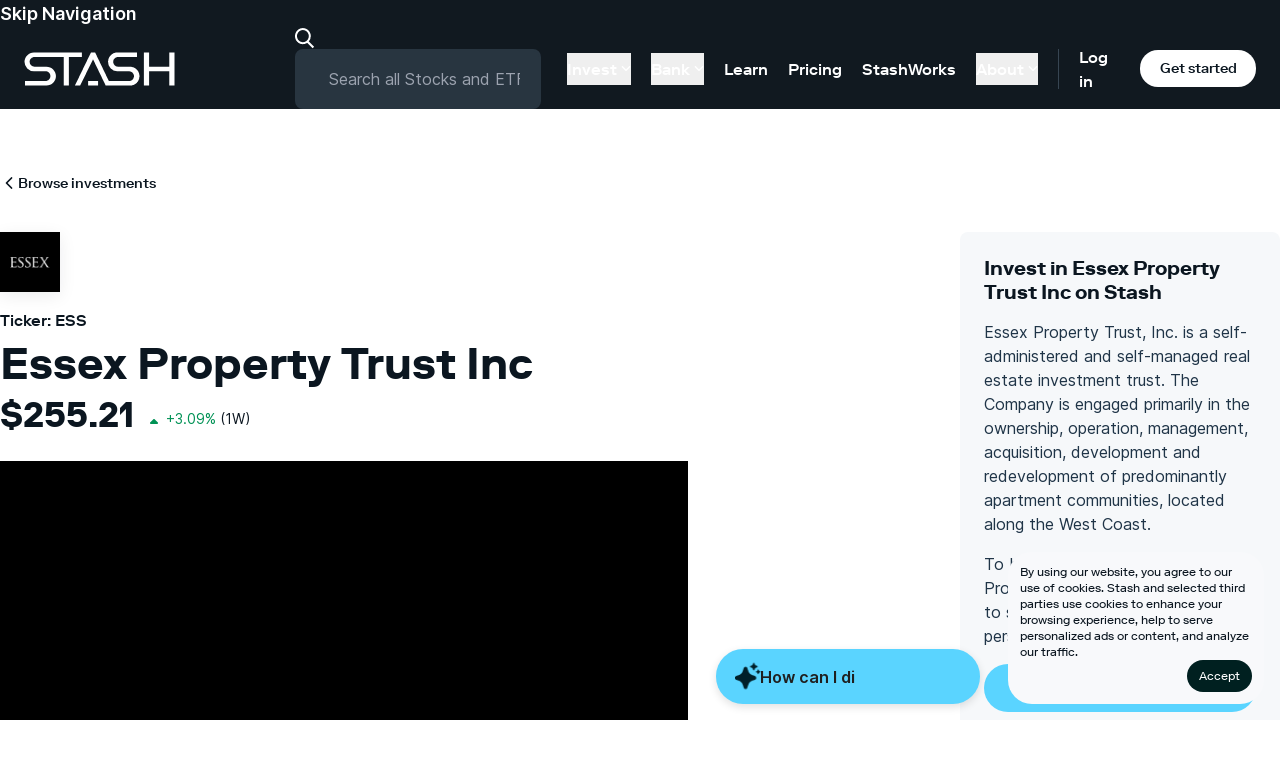

--- FILE ---
content_type: text/html;charset=UTF-8
request_url: https://www.stash.com/investments/stocks/essex-property-trust-inc-ess
body_size: 24473
content:
<!DOCTYPE html><html lang="en" data-react-helmet="lang"><head><meta charset="utf-8" data-next-head=""><meta name="viewport" content="width=device-width" data-next-head=""><link rel="preload" href="/marketing-web/_next/static/css/019e5df878f0600e.css" as="style"><link rel="stylesheet" href="/marketing-web/_next/static/css/019e5df878f0600e.css" data-n-g=""><noscript data-n-css=""></noscript><style></style><style data-styled="active" data-styled-version="6.1.13"></style><link rel="preload" as="image" imagesrcset="/_next/image?url=%2Fmarketing-web%2F_next%2Fstatic%2Fmedia%2Ficon-google-play.3db3a69f.png&amp;w=384&amp;q=75 1x, /_next/image?url=%2Fmarketing-web%2F_next%2Fstatic%2Fmedia%2Ficon-google-play.3db3a69f.png&amp;w=640&amp;q=75 2x" data-next-head=""><title>How To Invest In Essex Property Trust Inc Stock - ESS Share Price Today &amp; News | Stash</title><link rel="canonical" href="https://www.stash.com/investments/stocks/essex-property-trust-inc-ess" data-react-helmet="true"><meta name="description" content="Learn how to buy Essex Property Trust Inc (ESS) stock and many other stocks or ETFs on Stash. Purchase fractional shares at any dollar amount, no add-on commissions. " data-react-helmet="true"><meta property="og:image" content="" data-react-helmet="true"><meta property="og:title" content="How To Invest In Essex Property Trust Inc Stock - ESS Share Price Today &amp; News | Stash" data-react-helmet="true"><meta property="og:description" content="Learn how to buy Essex Property Trust Inc (ESS) stock and many other stocks or ETFs on Stash. Purchase fractional shares at any dollar amount, no add-on commissions. " data-react-helmet="true"><meta property="og:type" content="" data-react-helmet="true"><meta name="twitter:creator" content="stash.com" data-react-helmet="true"><meta name="twitter:title" content="How To Invest In Essex Property Trust Inc Stock - ESS Share Price Today &amp; News | Stash" data-react-helmet="true"><meta name="twitter:image" content="" data-react-helmet="true"><meta name="twitter:description" content="Learn how to buy Essex Property Trust Inc (ESS) stock and many other stocks or ETFs on Stash. Purchase fractional shares at any dollar amount, no add-on commissions. " data-react-helmet="true"><link as="script" rel="prefetch" href="/marketing-web/_next/static/chunks/pages/%5B...slug%5D-00fe2cf4b93c0cae.js"><link as="script" rel="prefetch" href="/marketing-web/_next/static/chunks/pages/investments-48960d14a095b76f.js"><link as="script" rel="prefetch" href="/marketing-web/_next/static/chunks/pages/learn-a326ae6c06a1bbae.js"><meta rel="x-prerender-render-id" content="7ca801a2-e373-4566-8c6a-330c2fc45306" />
			<meta rel="x-prerender-render-at" content="2026-01-22T18:18:38.370Z" /><meta rel="x-prerender-request-id" content="90876b70-57f5-45f1-866e-2568832720d8" />
      		<meta rel="x-prerender-request-at" content="2026-01-27T07:21:44.043Z" /></head><body class="theme-light"><div id="__next"><div class="sc-3223f249-0 laIkfF relative"><div class="nt-cmp-marker" style="display: none !important;"></div><div class="fixed bottom-0 left-0 right-0 flex flex-col z-[102]"><div class="rounded-24 relative right-16 bottom-16 ml-auto w-full max-w-256 p-contentXS flex flex-col items-center gap-contentXS bg-backgroundFixedWhite"><div class="group [&amp;>input[type=checkbox]]:hidden"><input id="cookies-consent-banner" type="checkbox" name="cookies-consent-banner"><p class="mt-0 text-12 font-regular leading-4 *:text-wrap"><span class="inline">By using our website, you agree to our use of cookies. </span><label for="cookies-consent-banner" class="inline group-has-[:checked]:hidden md:hidden underline underline-offset-2 cursor-pointer">Read more...</label><span class="hidden group-has-[:checked]:inline md:inline">Stash and selected third parties use cookies to enhance your browsing experience, help to serve personalized ads or content, and analyze our traffic.</span></p></div><div class="w-full md:max-w-256"><a data-testid="button-primary" class="flex justify-center items-center 
					primaryButton-medium rounded-[56px] font-bold min-w-128 max-w-256 px-32 py-16 
					  max-w-none w-fit ml-auto h-fit !rounded-16 min-w-fit !py-8 !px-contentXS text-12 font-regular leading-4 bg-[#002020] text-[#FFFFFF] hover:bg-[#002020]" href="/investments/[...slug]">Accept</a></div></div></div><header class="sc-3223f249-1 jGAmNd theme-dark bg-bgPrimary relative z-0"><a href="#content" class="sc-3223f249-5 jPeQkG text-textPrimary body18Semibold">Skip Navigation</a><div class="sc-3223f249-2 dRgKgM theme-dark bg-bgPrimary px-16 xl:px-24" maxwidth="100%"><div class="sc-3223f249-4 cfosJ flex items-center justify-between text-16 flex-wrap xl:py-0 lg:flex-nowrap"><div class="z-30 flex items-center justify-between w-full"><div class="flex items-center"><a aria-label="Stash" class="w-[75px] h-[17px] md:w-[151px] md:h-[34px] flex items-center justify-center" href="https://www.stash.com/"><div class="scale-50 md:scale-100 origin-center"><svg xmlns="http://www.w3.org/2000/svg" width="151" height="34" fill="none"><path fill="#fff" d="M9.962.392C4.484.392.5 4.966.5 9.83a9.45 9.45 0 0 0 9.462 9.492h11.583c2.488 0 4.874 2.008 4.874 4.749 0 2.739-2.135 4.98-4.874 4.98H.991v4.561h21.367c5.499 0 9.576-4.252 9.576-9.546 0-5.082-4.185-9.35-9.576-9.35H10.504a4.863 4.863 0 0 1-4.874-4.89c0-2.71 2.253-4.834 4.874-4.838h29.244V33.61h5.125V4.987h13.01V.39zM145.284.389v14.33h-20.188V.388h-5.216v33.219h5.216V19.313h20.188v14.295h5.216V.388zM74.077 29.015h-9.96v4.596h9.96z"></path><path fill="#fff" d="M105.899 14.715H94.045a4.863 4.863 0 0 1-4.874-4.892c0-2.709 2.253-4.833 4.874-4.837h19.063V.39L93.503.39c-5.48 0-9.462 4.574-9.462 9.437a9.45 9.45 0 0 0 9.462 9.492h11.582c2.488 0 4.875 2.008 4.875 4.749 0 2.739-2.135 4.98-4.875 4.98h-20.24L71.071.389h-4.076L50.89 33.61h5.23L69.038 7.303 81.724 33.61H105.9c5.499 0 9.574-4.252 9.574-9.546 0-5.082-4.185-9.35-9.576-9.35"></path></svg></div></a></div><div class="flex lg:hidden items-center"><a class="p-8 rounded-full" aria-label="Log in" href="https://app.stash.com/log-in"><svg xmlns="http://www.w3.org/2000/svg" width="15" height="15" fill="none" viewBox="0 0 14 14"><path fill="#fff" fill-rule="evenodd" d="M3.794 4.962a3.212 3.212 0 1 1 3.212 3.213 3.21 3.21 0 0 1-3.212-3.213M9.85 8.72a4.712 4.712 0 1 0-5.688 0 7.7 7.7 0 0 0-3.811 3.296.75.75 0 1 0 1.299.75 6.19 6.19 0 0 1 5.356-3.091 6.19 6.19 0 0 1 5.357 3.092.75.75 0 0 0 1.299-.75A7.7 7.7 0 0 0 9.85 8.72" clip-rule="evenodd"></path></svg></a><a class="signup mobile-nav-signup mx-16 tertiaryButton-small theme-light text-12 px-[13px] py-[6px]" href="https://app.stash.com/sign-up/">Sign&nbsp;up</a><button aria-label="Menu Toggle" class="sc-3223f249-3 PCjBD outline-none"><span></span></button></div></div><div class="sc-3223f249-6 cpMsYl mt-16 lg:mt-0 lg:ml-16 xl:ml-24 xl:mr-16 w-full"><form class="relative"><label class="mb-0" for="search-stocks-and-etfs"><svg xmlns="http://www.w3.org/2000/svg" width="20" height="21" fill="none" class="search-image"><path fill="currentColor" fill-rule="evenodd" d="M13.796 13.468a8.13 8.13 0 0 0 1.985-5.344c0-4.445-3.527-8.058-7.89-8.058C3.527.066 0 3.679 0 8.123s3.527 8.058 7.89 8.058a7.74 7.74 0 0 0 4.414-1.377l5.385 5.402 1.417-1.412zm-5.905.713C4.643 14.181 2 11.474 2 8.124s2.643-6.058 5.89-6.058c3.248 0 5.891 2.707 5.891 6.058s-2.643 6.057-5.89 6.057" clip-rule="evenodd"></path></svg><input id="search-stocks-and-etfs" placeholder="Search all Stocks and ETFs" class="rounded-8 pl-32 pr-4 w-full" type="search" value=""></label></form></div><nav class="sc-3223f249-9 kvFjsU hidden lg:flex h-full items-center"><ul class="h-full flex items-center label16 pr-[0px]"><li class="dropdown flex items-center h-full  [&amp;:last-child]:mr-[10px]"><button class="nav-link py-4 flex items-center border-none hover:text-textPlaceholder label16 mx-[10px]"><span class="transition">Invest</span><svg xmlns="http://www.w3.org/2000/svg" width="10" height="5" fill="none" viewBox="0 0 12 7" class="ml-4 w-[10px] h-[5px] duration-150"><path fill="currentColor" fill-rule="evenodd" d="M.293.293a1 1 0 0 1 1.414 0L6 4.586 10.293.293a1 1 0 1 1 1.414 1.414l-5 5a1 1 0 0 1-1.414 0l-5-5a1 1 0 0 1 0-1.414" clip-rule="evenodd"></path></svg></button><div class="sub-menu h-max invisible absolute left-0 top-full bg-bgPrimary py-64  w-full -translate-y-full -z-[1] transition-all duration-200 pointer-events-none theme-dark"><div class="max-w-4xl mx-auto flex items-stretch h-max"><div class="dropdown-menu w-3/4 pr-32"><div class="border-r border-[rgba(255,255,255,0.4)] h-full"><a class="flex border-0 mb-32 last:mb-0 max-w-md duration-300 transition-transform" href="/automated-investing"><div class="pr-16 w-64"><img alt="" loading="lazy" width="44" height="44" decoding="async" data-nimg="1" class="pt-8 min-h-[44px] min-w-[44px]" src="https://stashpublic.s3.amazonaws.com/jnld/images/bolt.svg" style=""></div><div class="flex-1"><span class="block title24 font-medium leading-[1.1] mb-[2px]">Automated investing.</span><span class="block label16 font-regular mb-4 leading-tight">Let us invest for you based on your goals.</span><span class="label16 text-[#009CEB]">Learn more →</span></div></a><a class="flex border-0 mb-32 last:mb-0 max-w-md duration-300 transition-transform" href="/invest"><div class="pr-16 w-64"><img alt="" loading="lazy" width="44" height="44" decoding="async" data-nimg="1" class="pt-8 min-h-[44px] min-w-[44px]" src="https://stashpublic.s3.amazonaws.com/jnld/images/coin.svg" style=""></div><div class="flex-1"><span class="block title24 font-medium leading-[1.1] mb-[2px]">Invest your way.</span><span class="block label16 font-regular mb-4 leading-tight">Choose your own stocks, ETFs, and more with expert guidance.</span><span class="label16 text-[#009CEB]">Learn more →</span></div></a></div></div><ul class="flex flex-1 flex-col"><li class="mb-24 last:mb-0"><a class="whitespace-nowrap border-0 hover:text-textPlaceholder text-[18px] font-regular " href="/custodial">Invest for kids</a></li><li class="mb-24 last:mb-0"><a class="whitespace-nowrap border-0 hover:text-textPlaceholder text-[18px] font-regular " href="/retire">Invest for retirement</a></li><li class="mb-24 last:mb-0"><a class="whitespace-nowrap border-0 hover:text-textPlaceholder text-[18px] font-regular " href="/invest/fractional-shares">Stocks</a></li><li class="mb-24 last:mb-0"><a class="whitespace-nowrap border-0 hover:text-textPlaceholder text-[18px] font-regular " href="/invest/etfs">ETFs</a></li><li class="mb-24 last:mb-0"><a class="whitespace-nowrap border-0 hover:text-textPlaceholder text-[18px] font-regular " href="/investments">Browse all investments</a></li></ul></div></div></li><li class="dropdown flex items-center h-full  [&amp;:last-child]:mr-[10px]"><button class="nav-link py-4 flex items-center border-none hover:text-textPlaceholder label16 mx-[10px]"><span class="transition">Bank</span><svg xmlns="http://www.w3.org/2000/svg" width="10" height="5" fill="none" viewBox="0 0 12 7" class="ml-4 w-[10px] h-[5px] duration-150"><path fill="currentColor" fill-rule="evenodd" d="M.293.293a1 1 0 0 1 1.414 0L6 4.586 10.293.293a1 1 0 1 1 1.414 1.414l-5 5a1 1 0 0 1-1.414 0l-5-5a1 1 0 0 1 0-1.414" clip-rule="evenodd"></path></svg></button><div class="sub-menu h-max invisible absolute left-0 top-full bg-bgPrimary py-64  w-full -translate-y-full -z-[1] transition-all duration-200 pointer-events-none theme-dark"><div class="max-w-4xl mx-auto flex items-stretch h-max"><div class="dropdown-menu w-3/4 pr-32"><div class="border-r border-[rgba(255,255,255,0.4)] h-full"><a class="flex border-0 mb-32 last:mb-0 max-w-md duration-300 transition-transform" href="/stock-back-debit-card"><div class="pr-16 w-64"><img alt="" loading="lazy" width="44" height="44" decoding="async" data-nimg="1" class="pt-8 min-h-[44px] min-w-[44px]" src="https://stashpublic.s3.amazonaws.com/jnld/images/card.svg" style=""></div><div class="flex-1"><span class="block title24 font-medium leading-[1.1] mb-[2px]">Earn up to 5% in stock <br class="desktop">as you spend.</span><span class="block label16 font-regular mb-4 leading-tight">Get the Stock-Back<sup>®</sup> Card—the debit card that rewards you with stock.<sup>1</sup></span><span class="label16 text-[#009CEB]">Learn more →</span></div></a></div></div><ul class="flex flex-1 flex-col"><li class="mb-24 last:mb-0"><a class="whitespace-nowrap border-0 hover:text-textPlaceholder text-[18px] font-regular " href="/online-banking">Banking</a></li><li class="mb-24 last:mb-0"><a class="whitespace-nowrap border-0 hover:text-textPlaceholder text-[18px] font-regular " href="/atm-locator">ATM Locator</a></li><li class="mb-24 last:mb-0"><a class="whitespace-nowrap border-0 hover:text-textPlaceholder text-[18px] font-regular " href="/early-direct-deposit">Get paid early</a></li></ul></div></div></li><li class=" flex items-center h-full  [&amp;:last-child]:mr-[10px]"><a class="nav-link py-4 flex border-none transition-colors hover:text-textPlaceholder mx-[10px]" href="/learn">Learn</a></li><li class=" flex items-center h-full  [&amp;:last-child]:mr-[10px]"><a class="nav-link py-4 flex border-none transition-colors hover:text-textPlaceholder mx-[10px]" href="/pricing">Pricing</a></li><li class=" flex items-center h-full  [&amp;:last-child]:mr-[10px]"><a class="nav-link py-4 flex border-none transition-colors hover:text-textPlaceholder mx-[10px]" href="/stashworks">StashWorks</a></li><li class="dropdown flex items-center h-full  [&amp;:last-child]:mr-[10px]"><button class="nav-link py-4 flex items-center border-none hover:text-textPlaceholder label16 mx-[10px]"><span class="transition">About</span><svg xmlns="http://www.w3.org/2000/svg" width="10" height="5" fill="none" viewBox="0 0 12 7" class="ml-4 w-[10px] h-[5px] duration-150"><path fill="currentColor" fill-rule="evenodd" d="M.293.293a1 1 0 0 1 1.414 0L6 4.586 10.293.293a1 1 0 1 1 1.414 1.414l-5 5a1 1 0 0 1-1.414 0l-5-5a1 1 0 0 1 0-1.414" clip-rule="evenodd"></path></svg></button><div class="sub-menu h-max invisible absolute left-0 top-full bg-bgPrimary py-64  w-full -translate-y-full -z-[1] transition-all duration-200 pointer-events-none theme-dark"><div class="max-w-4xl mx-auto flex items-stretch h-max"><div class="dropdown-menu w-3/4 pr-32"><div class="border-r border-[rgba(255,255,255,0.4)] h-full"><a class="flex border-0 mb-32 last:mb-0 max-w-md duration-300 transition-transform" href="https://ask.stash.com"><div class="pr-16 w-64"><img alt="" loading="lazy" width="44" height="44" decoding="async" data-nimg="1" class="pt-8 min-h-[44px] min-w-[44px]" src="https://stashpublic.s3.amazonaws.com/jnld/images/life-ring.svg" style=""></div><div class="flex-1"><span class="block title24 font-medium leading-[1.1] mb-[2px]">Support Center.</span><span class="block label16 font-regular mb-4 leading-tight">Get answers and contact Stash Support <br>about all things Stash.</span><span class="label16 text-[#009CEB]">Learn more →</span></div></a></div></div><ul class="flex flex-1 flex-col"><li class="mb-24 last:mb-0"><a class="whitespace-nowrap border-0 hover:text-textPlaceholder text-[18px] font-regular " href="/about">About Us</a></li><li class="mb-24 last:mb-0"><a class="whitespace-nowrap border-0 hover:text-textPlaceholder text-[18px] font-regular " href="/tax-center">Tax Center</a></li><li class="mb-24 last:mb-0"><a class="whitespace-nowrap border-0 hover:text-textPlaceholder text-[18px] font-regular " href="/party/navigate">StockParty</a></li></ul></div></div></li></ul><div class="flex h-40 items-center border-l border-borderPrimary pl-[20px]"><a class="mr-[20px] hover:text-textPlaceholder font-medium" href="https://app.stash.com/log-in/">Log in</a><a class="get-stash theme-light tertiaryButton-small block m-0 w-128" href="https://app.stash.com/sign-up/">Get started</a></div></nav></div></div><nav class="sc-3223f249-7 fEhcRN bg-bgPrimary absolute left-0 top-0 h-screen w-full pt-80 px-16 z-20 flex flex-col justify-between lg:hidden"><ul><li class="dropdown  mb-8 "><button class="nav-link title24 border-none flex items-center w-full"><span class="mr-[6px] transition">Invest</span><svg xmlns="http://www.w3.org/2000/svg" width="10" height="5" fill="none" viewBox="0 0 12 7" class="h-[7px] w-auto transition"><path fill="currentColor" fill-rule="evenodd" d="M.293.293a1 1 0 0 1 1.414 0L6 4.586 10.293.293a1 1 0 1 1 1.414 1.414l-5 5a1 1 0 0 1-1.414 0l-5-5a1 1 0 0 1 0-1.414" clip-rule="evenodd"></path></svg></button><div collapsed="true" aria-hidden="true" class="sc-7fc9242d-0 hYwPyk"><div class="pl-16 md:pl-24"><div class="max-w-4xl mx-auto flex flex-col mb-24"><div class="border-b border-[rgba(255,255,255,0.4)] w-full pt-24 pb-32 mb-24"><a class="flex border-0 mb-24 last:mb-0 max-w-lg" href="/automated-investing"><div class="pr-8 md:pr-16"><img alt="" loading="lazy" width="36" height="36" decoding="async" data-nimg="1" class="pt-4 w-[36px] h-[36px] block max-w-none" src="https://stashpublic.s3.amazonaws.com/jnld/images/bolt.svg" style=""></div><div><span class="block label16 leading-[1.1] mb-8 text-wrap">Automated investing.</span><span class="block label12 mb-4 font-regular leading-tight text-wrap">Let us invest for you based on your goals.</span><span class="label12 font-semibold text-[#009CEB]">Learn more →</span></div></a><a class="flex border-0 mb-24 last:mb-0 max-w-lg" href="/invest"><div class="pr-8 md:pr-16"><img alt="" loading="lazy" width="36" height="36" decoding="async" data-nimg="1" class="pt-4 w-[36px] h-[36px] block max-w-none" src="https://stashpublic.s3.amazonaws.com/jnld/images/coin.svg" style=""></div><div><span class="block label16 leading-[1.1] mb-8 text-wrap">Invest your way.</span><span class="block label12 mb-4 font-regular leading-tight text-wrap">Choose your own stocks, ETFs, and more with expert guidance.</span><span class="label12 font-semibold text-[#009CEB]">Learn more →</span></div></a></div><ul class="flex flex-col pl-[46px] md:pl-[52px]"><li class="mb-16 last:mb-0"><a class="whitespace-nowrap border-0 hover:text-textPlaceholder label16 font-regular " href="/custodial">Invest for kids</a></li><li class="mb-16 last:mb-0"><a class="whitespace-nowrap border-0 hover:text-textPlaceholder label16 font-regular " href="/retire">Invest for retirement</a></li><li class="mb-16 last:mb-0"><a class="whitespace-nowrap border-0 hover:text-textPlaceholder label16 font-regular " href="/invest/fractional-shares">Stocks</a></li><li class="mb-16 last:mb-0"><a class="whitespace-nowrap border-0 hover:text-textPlaceholder label16 font-regular " href="/invest/etfs">ETFs</a></li><li class="mb-16 last:mb-0"><a class="whitespace-nowrap border-0 hover:text-textPlaceholder label16 font-regular " href="/investments">Browse all investments</a></li></ul></div></div></div></li><li class="dropdown  mb-8 "><button class="nav-link title24 border-none flex items-center w-full"><span class="mr-[6px] transition">Bank</span><svg xmlns="http://www.w3.org/2000/svg" width="10" height="5" fill="none" viewBox="0 0 12 7" class="h-[7px] w-auto transition"><path fill="currentColor" fill-rule="evenodd" d="M.293.293a1 1 0 0 1 1.414 0L6 4.586 10.293.293a1 1 0 1 1 1.414 1.414l-5 5a1 1 0 0 1-1.414 0l-5-5a1 1 0 0 1 0-1.414" clip-rule="evenodd"></path></svg></button><div collapsed="true" aria-hidden="true" class="sc-7fc9242d-0 hYwPyk"><div class="pl-16 md:pl-24"><div class="max-w-4xl mx-auto flex flex-col mb-24"><div class="border-b border-[rgba(255,255,255,0.4)] w-full pt-24 pb-32 mb-24"><a class="flex border-0 mb-24 last:mb-0 max-w-lg" href="/stock-back-debit-card"><div class="pr-8 md:pr-16"><img alt="" loading="lazy" width="36" height="36" decoding="async" data-nimg="1" class="pt-4 w-[36px] h-[36px] block max-w-none" src="https://stashpublic.s3.amazonaws.com/jnld/images/card.svg" style=""></div><div><span class="block label16 leading-[1.1] mb-8 text-wrap">Earn up to 5% in stock <br class="desktop">as you spend.</span><span class="block label12 mb-4 font-regular leading-tight text-wrap">Get the Stock-Back<sup>®</sup> Card—the debit card that rewards you with stock.<sup>1</sup></span><span class="label12 font-semibold text-[#009CEB]">Learn more →</span></div></a></div><ul class="flex flex-col pl-[46px] md:pl-[52px]"><li class="mb-16 last:mb-0"><a class="whitespace-nowrap border-0 hover:text-textPlaceholder label16 font-regular " href="/online-banking">Banking</a></li><li class="mb-16 last:mb-0"><a class="whitespace-nowrap border-0 hover:text-textPlaceholder label16 font-regular " href="/atm-locator">ATM Locator</a></li><li class="mb-16 last:mb-0"><a class="whitespace-nowrap border-0 hover:text-textPlaceholder label16 font-regular " href="/early-direct-deposit">Get paid early</a></li></ul></div></div></div></li><li class=" mb-8 "><a class="nav-link title24 border-none flex hover:text-textPlaceholder transition-color duration-150" href="/learn">Learn</a></li><li class=" mb-8 "><a class="nav-link title24 border-none flex hover:text-textPlaceholder transition-color duration-150" href="/pricing">Pricing</a></li><li class=" mb-8 "><a class="nav-link title24 border-none flex hover:text-textPlaceholder transition-color duration-150" href="/stashworks">StashWorks</a></li><li class="dropdown  mb-8 "><button class="nav-link title24 border-none flex items-center w-full"><span class="mr-[6px] transition">About</span><svg xmlns="http://www.w3.org/2000/svg" width="10" height="5" fill="none" viewBox="0 0 12 7" class="h-[7px] w-auto transition"><path fill="currentColor" fill-rule="evenodd" d="M.293.293a1 1 0 0 1 1.414 0L6 4.586 10.293.293a1 1 0 1 1 1.414 1.414l-5 5a1 1 0 0 1-1.414 0l-5-5a1 1 0 0 1 0-1.414" clip-rule="evenodd"></path></svg></button><div collapsed="true" aria-hidden="true" class="sc-7fc9242d-0 hYwPyk"><div class="pl-16 md:pl-24"><div class="max-w-4xl mx-auto flex flex-col mb-24"><div class="border-b border-[rgba(255,255,255,0.4)] w-full pt-24 pb-32 mb-24"><a class="flex border-0 mb-24 last:mb-0 max-w-lg" href="https://ask.stash.com"><div class="pr-8 md:pr-16"><img alt="" loading="lazy" width="36" height="36" decoding="async" data-nimg="1" class="pt-4 w-[36px] h-[36px] block max-w-none" src="https://stashpublic.s3.amazonaws.com/jnld/images/life-ring.svg" style=""></div><div><span class="block label16 leading-[1.1] mb-8 text-wrap">Support Center.</span><span class="block label12 mb-4 font-regular leading-tight text-wrap">Get answers and contact Stash Support <br>about all things Stash.</span><span class="label12 font-semibold text-[#009CEB]">Learn more →</span></div></a></div><ul class="flex flex-col pl-[46px] md:pl-[52px]"><li class="mb-16 last:mb-0"><a class="whitespace-nowrap border-0 hover:text-textPlaceholder label16 font-regular " href="/about">About Us</a></li><li class="mb-16 last:mb-0"><a class="whitespace-nowrap border-0 hover:text-textPlaceholder label16 font-regular " href="/tax-center">Tax Center</a></li><li class="mb-16 last:mb-0"><a class="whitespace-nowrap border-0 hover:text-textPlaceholder label16 font-regular " href="/party/navigate">StockParty</a></li></ul></div></div></div></li></ul></nav></header><div width="0" height="0" id="content"></div></div><div id="sticky-cta-trigger"></div><main><div class="sc-bbf9ca5f-0 cBAWUC mx-auto"><div><div class="pt-32 md2:pt-64 mb-64 md2:mb-64"><div class="sc-bbf9ca5f-0 cBAWUC mx-auto"><div><div class="mb-8"><a href="/investments"><div class="inline-flex items-center"><svg xmlns="http://www.w3.org/2000/svg" width="1em" height="1em" fill="currentColor" stroke="currentColor" stroke-width="0" viewBox="0 0 512 512" class="sc-c2f08807-0 igA-dDz transition-all"><path stroke="none" d="M217.9 256 345 129c9.4-9.4 9.4-24.6 0-33.9-9.4-9.4-24.6-9.3-34 0L167 239c-9.1 9.1-9.3 23.7-.7 33.1L310.9 417c4.7 4.7 10.9 7 17 7s12.3-2.3 17-7c9.4-9.4 9.4-24.6 0-33.9z"></path></svg><p class="label14 inline">Browse investments</p></div></a></div><div class="flex mt-32 flex-col-reverse lg:flex-row"><div class="lg:mr-64 lg:pr-8 flex flex-col-reverse flex-1"><div class="mb-64  max-w-lg mx-auto lg:hidden"><div class="p-24 rounded-8 bg-bgSecondary mb-24"><div><h3 class="title20Bold mb-16">Invest in Essex Property Trust Inc on Stash</h3><div class="text-textSecondary body16"><p class="mb-16">Essex Property Trust, Inc. is a self-administered and self-managed real estate investment trust. The Company is engaged primarily in the ownership, operation, management, acquisition, development and redevelopment of predominantly apartment communities, located along the West Coast.</p><div class="mb-16">To buy fractional shares of Essex Property Trust Inc stock, you'll need to sign up for Stash and open a personal portfolio.<div class="inline-flex self-center relative px-4 py-2 cursor-pointer outline-none "><button class="sc-ed6f90f-0 qXwbk"><svg xmlns="http://www.w3.org/2000/svg" width="13" height="13" viewBox="0 0 12 12"><path fill="#D9E1E8" fill-rule="evenodd" d="M6 4.286a.857.857 0 1 1 0-1.714.857.857 0 0 1 0 1.714m.857 4.285a.857.857 0 1 1-1.714 0V6a.857.857 0 1 1 1.714 0zM6 0a6 6 0 1 0 0 12A6 6 0 0 0 6 0"></path></svg></button><div class="sc-ed6f90f-1 HymHm bg-bgActionTertiary text-textPrimary border border-borderPrimary shadow-16 rounded-8 p-16 body14 whitespace-normal hidden ">Stash allows you to purchase smaller pieces of investments, called fractional shares, rather than having to pay the full price for a whole share.</div></div></div></div></div><div class="text-textSecondary body16"><a href="https://app.stash.com/sign-up/welcome?ticker=ESS&amp;utm_content=dot-com_investments_ESS"><button type="button" class="primaryButton-medium mt-16">Sign up to invest in ESS</button></a></div></div><div><button class="flex items-center mb-8 py-4"><p class="mr-8 body12">Disclaimer</p><svg xmlns="http://www.w3.org/2000/svg" width="1em" height="1em" fill="currentColor" stroke="currentColor" stroke-width="0" viewBox="0 0 512 512" class="sc-1aee6366-0 gszKAR transition origin-center"><path stroke="none" d="M217.9 256 345 129c9.4-9.4 9.4-24.6 0-33.9-9.4-9.4-24.6-9.3-34 0L167 239c-9.1 9.1-9.3 23.7-.7 33.1L310.9 417c4.7 4.7 10.9 7 17 7s12.3-2.3 17-7c9.4-9.4 9.4-24.6 0-33.9z"></path></svg></button><div collapsed="true" aria-hidden="true" class="sc-7fc9242d-0 hYwPyk"><p class="body12 text-textSecondary">Disclaimer: Any investment you’ve selected here, which may be available to Stash customers on the Stash platform, is intended to be used for informational purposes only, should not be relied upon as the sole basis for making any investment decision, and is not intended to be a recommendation or advice by Stash that is based on your investment time horizon and/or risk tolerance. This information should not be relied upon by the reader as research or investment advice regarding any issuer or security in particular. Investors who become Stash customers are offered investment advice and recommendations through various digital features such as Diversification Score Analysis based on what they tell us about their time horizon and risk tolerance. Investing Involves Risk.</p></div></div></div><div><img alt="Essex Property Trust Inc" class="sc-501e996f-0 gjIkZD mb-16 shadow-16" height="60" width="60" src="https://d14aey5zg44n7g.cloudfront.net/stash_card_icons/65x65/ESS_65x65@2x.png"><div class="mb-32 pb-24"><p class="label16 mb-4"><span>Ticker: ESS</span></p><h2 class="display44Bold">Essex Property Trust Inc</h2><div class="flex items-end mb-24"><h3 class="title36Bold mr-8 leading-tight">$255.21</h3><div class="flex mb-4"><div class="sc-a6e4a17c-0 byDeeh flex text-textPositive"><svg width="24" height="24" viewBox="0 0 24 24" fill="none" xmlns="http://www.w3.org/2000/svg"><path fill-rule="evenodd" clip-rule="evenodd" d="M11.293 10.293a1 1 0 011.414 0l3 3A1 1 0 0115 15H9a1 1 0 01-.707-1.707l3-3z" fill="currentColor"></path></svg><p class="body14 whitespace-nowrap ">+3.09%</p></div><span class="body14 ml-4"> (1W)</span></div></div><div class="mb-32"><div class="relative"><div aspectratio="2.25" class="sc-6c8ea33b-1 jMZgzb"><svg width="688" height="305.77777777777777" class="sc-6c8ea33b-2 eFPoyG"><defs><filter id="whiteHalo" x="0" y="0"><feMorphology in="SourceAlpha" result="MORPH" operator="dilate" radius="2"></feMorphology><feColorMatrix in="MORPH" result="WHITENED" type="matrix" values="-1 1 1 1 1, 1 -1 1 1 1, 1 1 -1 1 1, 0 0 0 1 0"></feColorMatrix><feMerge><feMergeNode in="WHITENED"></feMergeNode><feMergeNode in="SourceGraphic"></feMergeNode></feMerge></filter></defs><g transform="translate(55, 20)"><g><g transform="translate(0,255.77777777777777)" class="x-axis" fill="none" font-size="10" font-family="sans-serif" text-anchor="middle"><path class="domain" stroke="#dcdcdc" d="M0.5,0.5H593.5" stroke-dasharray="8,6"></path><g class="tick" opacity="1" transform="translate(0.5,0)"><line stroke="currentColor" y2="6"></line><text fill="currentColor" y="9" dy="0.71em">Jan ’26</text></g><g class="tick" opacity="1" transform="translate(593.5,0)"><line stroke="currentColor" y2="6"></line><text fill="currentColor" y="9" dy="0.71em">Jan ’26</text></g></g><g class="y-axis" fill="none" font-size="10" font-family="sans-serif" text-anchor="end"><g class="tick" opacity="1" transform="translate(0,234.96296296296296)"><line stroke="#dcdcdc" x2="-593" stroke-dasharray="8,6" transform="translate(593,0)"></line><text fill="currentColor" x="-4" dy="0.32em">$248</text></g><g class="tick" opacity="1" transform="translate(0,128.38888888888889)"><line stroke="#dcdcdc" x2="-593" stroke-dasharray="8,6" transform="translate(593,0)"></line><text fill="currentColor" x="-4" dy="0.32em">$253</text></g><g class="tick" opacity="1" transform="translate(0,0.5)"><line stroke="#dcdcdc" x2="-593" stroke-dasharray="8,6" transform="translate(593,0)"></line><text fill="currentColor" x="-4" dy="0.32em">$259</text></g></g><path class="line" d="M0,244.055L56.253,247.678L112.506,178.831L168.759,116.805L225.012,15.56L450.024,58.616L506.277,37.514L593,80.783"></path><circle class="circle tooltipPoint" r="6" opacity="0" style="opacity: 0;"></circle></g><rect class="overlay" x="-55" y="-20" width="688" height="305.77777777777777"></rect></g></svg></div><div class="sc-6c8ea33b-0 lcWJTN absolute top-16 left-16 inline-flex flex-col items-center p-16 bg-bgSecondary pointer-events-none rounded-8 shadow-8" style="opacity: 0;"><p class="body18Semibold">$<span data-y-axis="true"></span></p><p class="body14"><span data-x-axis="true"></span></p></div></div></div><div class="mb-24"><div class="flex justify-between mx-auto max-w-sm"><button class="primaryButton-small py-4 px-16 shadow-none hover:bg-bgAlternate focus:outline-none">1W</button><button class="secondaryButton-small bg-bgPrimary py-4 px-16 shadow-none focus:outline-none">1M</button><button class="secondaryButton-small bg-bgPrimary py-4 px-16 shadow-none focus:outline-none">1Y</button><button class="secondaryButton-small bg-bgPrimary py-4 px-16 shadow-none focus:outline-none">5Y</button></div></div><div><button class="flex items-center mb-8 py-4"><p class="mr-8 body12">Disclosure</p><svg xmlns="http://www.w3.org/2000/svg" width="1em" height="1em" fill="currentColor" stroke="currentColor" stroke-width="0" viewBox="0 0 512 512" class="sc-1aee6366-0 gszKAR transition origin-center"><path stroke="none" d="M217.9 256 345 129c9.4-9.4 9.4-24.6 0-33.9-9.4-9.4-24.6-9.3-34 0L167 239c-9.1 9.1-9.3 23.7-.7 33.1L310.9 417c4.7 4.7 10.9 7 17 7s12.3-2.3 17-7c9.4-9.4 9.4-24.6 0-33.9z"></path></svg></button><div collapsed="true" aria-hidden="true" class="sc-7fc9242d-0 hYwPyk"><p id="historical-performance-disclosure" class="body12 text-textSecondary">The historical performance data for individual securities quoted on this website represents past performance reported as an average annual return for a given time horizon. Historical performance over the last 5 years, for example, is simply what the average return per year (compound annual growth rate) was for the investment over the past 5 years.
Historical performance data are provided “as is” and solely for information purposes, is not advice or for trading purposes, does not reflect an investment strategy, may be subject to pricing delays, should not be used for tax reporting, may not reflect actual performance, and are gross of Stash fees. Market data provided by Thomson Reuters (Refinitiv). ©2024 Thomson Reuters. Stash cannot and does not represent or guarantee that any of the information available via Refinitiv is accurate, reliable, current, complete or appropriate for your needs. This material does not contain sufficient information to support an investment decision and it should not be relied upon by you in evaluating the merits of investing in any securities or products. In addition, users should make an independent assessment of the legal, regulatory, tax, credit and accounting implications and determine performance and yield are not a reliable indicator of current and future results.</p></div></div></div><div><div class="mb-32 pb-16"><p class="title20 font-medium pb-8 border-b border-borderPrimary mb-16">ESS Performance Breakdown</p><div class="flex justify-between mb-16 body16"><div class="flex items-center"><p class="text-textSecondary">Share Price</p>&nbsp;<div class="inline-flex self-center relative px-4 py-2 cursor-pointer outline-none "><button class="sc-ed6f90f-0 qXwbk"><svg xmlns="http://www.w3.org/2000/svg" width="13" height="13" viewBox="0 0 12 12"><path fill="#D9E1E8" fill-rule="evenodd" d="M6 4.286a.857.857 0 1 1 0-1.714.857.857 0 0 1 0 1.714m.857 4.285a.857.857 0 1 1-1.714 0V6a.857.857 0 1 1 1.714 0zM6 0a6 6 0 1 0 0 12A6 6 0 0 0 6 0"></path></svg></button><div class="sc-ed6f90f-1 HymHm bg-bgActionTertiary text-textPrimary border border-borderPrimary shadow-16 rounded-8 p-16 body14 whitespace-normal hidden ">The last publicly stated price for one share of an investment, updated every approximately 20 minutes during market hours (usually business days between 9:30 a.m. and 4:00 p.m. ET).</div></div></div><p class="text-textSecondary">$255.21</p></div><div class="flex justify-between mb-16 body16"><div class="flex items-center"><p class="text-textSecondary">Today's change</p>&nbsp;<div class="inline-flex self-center relative px-4 py-2 cursor-pointer outline-none "><button class="sc-ed6f90f-0 qXwbk"><svg xmlns="http://www.w3.org/2000/svg" width="13" height="13" viewBox="0 0 12 12"><path fill="#D9E1E8" fill-rule="evenodd" d="M6 4.286a.857.857 0 1 1 0-1.714.857.857 0 0 1 0 1.714m.857 4.285a.857.857 0 1 1-1.714 0V6a.857.857 0 1 1 1.714 0zM6 0a6 6 0 1 0 0 12A6 6 0 0 0 6 0"></path></svg></button><div class="sc-ed6f90f-1 HymHm bg-bgActionTertiary text-textPrimary border border-borderPrimary shadow-16 rounded-8 p-16 body14 whitespace-normal hidden ">This is how much an investment's price has changed over the last day of active trading. For example, if an investment's price was $10 yesterday, and today it rose to $11, you'd see a 1 day change of 10%.</div></div></div><div class="sc-a6e4a17c-0 byDeeh flex negative-percent"><svg width="24" height="24" viewBox="0 0 24 24" fill="none" xmlns="http://www.w3.org/2000/svg"><path fill-rule="evenodd" clip-rule="evenodd" d="M11.293 10.293a1 1 0 011.414 0l3 3A1 1 0 0115 15H9a1 1 0 01-.707-1.707l3-3z" fill="currentColor"></path></svg><p class="body14 whitespace-nowrap body16">-0.79%</p></div></div><div class="flex justify-between mb-16 body16"><div class="flex items-center"><p class="text-textSecondary">Year to date change (YTD)</p>&nbsp;<div class="inline-flex self-center relative px-4 py-2 cursor-pointer outline-none "><button class="sc-ed6f90f-0 qXwbk"><svg xmlns="http://www.w3.org/2000/svg" width="13" height="13" viewBox="0 0 12 12"><path fill="#D9E1E8" fill-rule="evenodd" d="M6 4.286a.857.857 0 1 1 0-1.714.857.857 0 0 1 0 1.714m.857 4.285a.857.857 0 1 1-1.714 0V6a.857.857 0 1 1 1.714 0zM6 0a6 6 0 1 0 0 12A6 6 0 0 0 6 0"></path></svg></button><div class="sc-ed6f90f-1 HymHm bg-bgActionTertiary text-textPrimary border border-borderPrimary shadow-16 rounded-8 p-16 body14 whitespace-normal hidden ">This is the performance of the investments since the start of the year, updated approximately every 20 minutes during market hours (usually business days between 9:30 a.m. and 4:00 p.m. ET).</div></div></div><div class="sc-a6e4a17c-0 byDeeh flex text-textPositive"><svg width="24" height="24" viewBox="0 0 24 24" fill="none" xmlns="http://www.w3.org/2000/svg"><path fill-rule="evenodd" clip-rule="evenodd" d="M11.293 10.293a1 1 0 011.414 0l3 3A1 1 0 0115 15H9a1 1 0 01-.707-1.707l3-3z" fill="currentColor"></path></svg><p class="body14 whitespace-nowrap body16">0.37%</p></div></div><div class="flex justify-between mb-16 body16"><div class="flex items-center"><p class="text-textSecondary">Dividend yield</p>&nbsp;<div class="inline-flex self-center relative px-4 py-2 cursor-pointer outline-none "><button class="sc-ed6f90f-0 qXwbk"><svg xmlns="http://www.w3.org/2000/svg" width="13" height="13" viewBox="0 0 12 12"><path fill="#D9E1E8" fill-rule="evenodd" d="M6 4.286a.857.857 0 1 1 0-1.714.857.857 0 0 1 0 1.714m.857 4.285a.857.857 0 1 1-1.714 0V6a.857.857 0 1 1 1.714 0zM6 0a6 6 0 1 0 0 12A6 6 0 0 0 6 0"></path></svg></button><div class="sc-ed6f90f-1 HymHm bg-bgActionTertiary text-textPrimary border border-borderPrimary shadow-16 rounded-8 p-16 body14 whitespace-normal hidden ">Some investments pay you profits or interest as you hold them. These payments are called dividends, and this value represents the dollar value as a percentage of the investment's share price.</div></div></div><p class="text-textSecondary">4.0</p></div><div class="flex justify-between mb-16 body16"><div class="flex items-center"><p class="text-textSecondary">Last dividend paid</p>&nbsp;<div class="inline-flex self-center relative px-4 py-2 cursor-pointer outline-none "><button class="sc-ed6f90f-0 qXwbk"><svg xmlns="http://www.w3.org/2000/svg" width="13" height="13" viewBox="0 0 12 12"><path fill="#D9E1E8" fill-rule="evenodd" d="M6 4.286a.857.857 0 1 1 0-1.714.857.857 0 0 1 0 1.714m.857 4.285a.857.857 0 1 1-1.714 0V6a.857.857 0 1 1 1.714 0zM6 0a6 6 0 1 0 0 12A6 6 0 0 0 6 0"></path></svg></button><div class="sc-ed6f90f-1 HymHm bg-bgActionTertiary text-textPrimary border border-borderPrimary shadow-16 rounded-8 p-16 body14 whitespace-normal hidden ">The dollar value per share that was paid out to shareholders.</div></div></div><p class="text-textSecondary">$2.57</p></div><div class="flex justify-between mb-16 body16"><div class="flex items-center"><p class="text-textSecondary">Last dividend pay date</p>&nbsp;<div class="inline-flex self-center relative px-4 py-2 cursor-pointer outline-none "><button class="sc-ed6f90f-0 qXwbk"><svg xmlns="http://www.w3.org/2000/svg" width="13" height="13" viewBox="0 0 12 12"><path fill="#D9E1E8" fill-rule="evenodd" d="M6 4.286a.857.857 0 1 1 0-1.714.857.857 0 0 1 0 1.714m.857 4.285a.857.857 0 1 1-1.714 0V6a.857.857 0 1 1 1.714 0zM6 0a6 6 0 1 0 0 12A6 6 0 0 0 6 0"></path></svg></button><div class="sc-ed6f90f-1 HymHm bg-bgActionTertiary text-textPrimary border border-borderPrimary shadow-16 rounded-8 p-16 body14 whitespace-normal hidden ">The date shareholders were paid out for the last dividend issued.</div></div></div><p class="text-textSecondary">1/15/2026</p></div></div><div><p class="title20 font-medium pb-8 border-b border-borderPrimary mb-16">About ESS</p><div class="mb-24"><p class="body16 break-words">Essex Property Trust, Inc. is a self-administered and self-managed real estate investment trust. The Company is engaged primarily in the ownership, operation, management, acquisition, development and redevelopment of predominantly apartment communities, located along the West Coast. Its segments include Southern California, Northern California, Seattle Metro and Other real estate assets. The Company owns all of its interest in its real estate and other investments directly or indirectly through Essex Portfolio, L.P. (the Operating Partnership). Its properties include Mio, Form 15, Emerson Valley Village and Ashton Sherman Village. As of December 31, 2016, it owned or held an interest in 245 communities, aggregating 59,645 apartment homes, excluding its ownership in preferred equity investments, as well as two operating commercial buildings (totaling approximately 140,564 square feet), and six active development projects with 2,223 apartment homes in various stages of development.</p></div><div class="flex flex-wrap"><div class="pr-16 mb-24 md2:w-1/2 w-full"><p class="body16Semibold mb-4">Essex Property Trust Inc Stock Ticker</p><p class="body16">ESS</p></div><div class="mb-24 md2:w-1/2 w-full"><p class="body16Semibold mb-4">For more information</p><p class="body16"><a target="_blank" rel="noopener noreferrer" class="sc-e4b90781-0 jUljQX" href="https://investors.essexapartmenthomes.com/">https://investors.essexapartmenthomes.com/</a></p></div></div></div><div class="mt-32"><div><button class="flex items-center mb-8 py-4"><p class="mr-8 body12">Disclosure</p><svg xmlns="http://www.w3.org/2000/svg" width="1em" height="1em" fill="currentColor" stroke="currentColor" stroke-width="0" viewBox="0 0 512 512" class="sc-1aee6366-0 gszKAR transition origin-center"><path stroke="none" d="M217.9 256 345 129c9.4-9.4 9.4-24.6 0-33.9-9.4-9.4-24.6-9.3-34 0L167 239c-9.1 9.1-9.3 23.7-.7 33.1L310.9 417c4.7 4.7 10.9 7 17 7s12.3-2.3 17-7c9.4-9.4 9.4-24.6 0-33.9z"></path></svg></button><div collapsed="true" aria-hidden="true" class="sc-7fc9242d-0 hYwPyk"><p id="historical-performance-disclosure" class="body12 text-textSecondary">The historical performance data for individual securities quoted on this website represents past performance reported as an average annual return for a given time horizon. Historical performance over the last 5 years, for example, is simply what the average return per year (compound annual growth rate) was for the investment over the past 5 years.
Historical performance data are provided “as is” and solely for information purposes, is not advice or for trading purposes, does not reflect an investment strategy, may be subject to pricing delays, should not be used for tax reporting, may not reflect actual performance, and are gross of Stash fees. Market data provided by Thomson Reuters (Refinitiv). ©2024 Thomson Reuters. Stash cannot and does not represent or guarantee that any of the information available via Refinitiv is accurate, reliable, current, complete or appropriate for your needs. This material does not contain sufficient information to support an investment decision and it should not be relied upon by you in evaluating the merits of investing in any securities or products. In addition, users should make an independent assessment of the legal, regulatory, tax, credit and accounting implications and determine performance and yield are not a reliable indicator of current and future results.</p></div></div></div></div></div></div><div class="hidden lg:block max-w-xs"><div class="sc-501e996f-1 iedBXY sticky"><div class="p-24 rounded-8 bg-bgSecondary mb-24"><div><h1 class="title20Bold mb-16">Invest in Essex Property Trust Inc on Stash</h1><div class="text-textSecondary body16"><p class="mb-16">Essex Property Trust, Inc. is a self-administered and self-managed real estate investment trust. The Company is engaged primarily in the ownership, operation, management, acquisition, development and redevelopment of predominantly apartment communities, located along the West Coast.</p><div class="mb-16">To buy fractional shares of Essex Property Trust Inc stock, you'll need to sign up for Stash and open a personal portfolio.<div class="inline-flex self-center relative px-4 py-2 cursor-pointer outline-none "><button class="sc-ed6f90f-0 qXwbk"><svg xmlns="http://www.w3.org/2000/svg" width="13" height="13" viewBox="0 0 12 12"><path fill="#D9E1E8" fill-rule="evenodd" d="M6 4.286a.857.857 0 1 1 0-1.714.857.857 0 0 1 0 1.714m.857 4.285a.857.857 0 1 1-1.714 0V6a.857.857 0 1 1 1.714 0zM6 0a6 6 0 1 0 0 12A6 6 0 0 0 6 0"></path></svg></button><div class="sc-ed6f90f-1 HymHm bg-bgActionTertiary text-textPrimary border border-borderPrimary shadow-16 rounded-8 p-16 body14 whitespace-normal hidden ">Stash allows you to purchase smaller pieces of investments, called fractional shares, rather than having to pay the full price for a whole share.</div></div></div></div></div><div class="text-textSecondary body16"><a href="https://app.stash.com/sign-up/welcome?ticker=ESS&amp;utm_content=dot-com_investments_ESS"><button type="button" class="primaryButton-medium mt-16">Sign up to invest in ESS</button></a></div></div><div><button class="flex items-center mb-8 py-4"><p class="mr-8 body12">Disclaimer</p><svg xmlns="http://www.w3.org/2000/svg" width="1em" height="1em" fill="currentColor" stroke="currentColor" stroke-width="0" viewBox="0 0 512 512" class="sc-1aee6366-0 gszKAR transition origin-center"><path stroke="none" d="M217.9 256 345 129c9.4-9.4 9.4-24.6 0-33.9-9.4-9.4-24.6-9.3-34 0L167 239c-9.1 9.1-9.3 23.7-.7 33.1L310.9 417c4.7 4.7 10.9 7 17 7s12.3-2.3 17-7c9.4-9.4 9.4-24.6 0-33.9z"></path></svg></button><div collapsed="true" aria-hidden="true" class="sc-7fc9242d-0 hYwPyk"><p class="body12 text-textSecondary">Disclaimer: Any investment you’ve selected here, which may be available to Stash customers on the Stash platform, is intended to be used for informational purposes only, should not be relied upon as the sole basis for making any investment decision, and is not intended to be a recommendation or advice by Stash that is based on your investment time horizon and/or risk tolerance. This information should not be relied upon by the reader as research or investment advice regarding any issuer or security in particular. Investors who become Stash customers are offered investment advice and recommendations through various digital features such as Diversification Score Analysis based on what they tell us about their time horizon and risk tolerance. Investing Involves Risk.</p></div></div></div></div></div></div></div></div></div></div><div class="sc-bbf9ca5f-0 cBAWUC mx-auto"><div><div class="mb-64 rounded-8 p-32 shadow-16 border border-borderPrimary"><div class="flex flex-col md:flex-row items-center md:items-start text-center md:text-left"><svg xmlns="http://www.w3.org/2000/svg" width="40" height="40" fill="none" class="mr-16 mb-16 md:mb-0 overflow-visible"><path stroke="currentColor" stroke-linecap="round" stroke-linejoin="round" stroke-width="2" d="M1.734 35.734 20.042 3.957 38.35 35.734H1.734"></path><path fill="currentColor" d="M19 30h2.571v-2.893H19zm2.357-9.536V15h-2.143v5.464l.429 4.822h1.286z"></path></svg><div><p class="title20Bold mb-8">Certain companies are volatile</p><div class="body16"><p>Certain companies can be volatile, meaning the stock price fluctuates significantly. Don’t put all your eggs into one basket and remember to keep the <a target="_self" rel="" class="underline" href="https://www.stash.com/learn/stash-way-investing-philosophy/">Stash Way</a> in mind when you invest.</p></div></div></div></div></div></div><div class="sc-bbf9ca5f-0 cBAWUC mx-auto"><div><div class="mb-64"><h3 class="title36Bold mb-16 leading-tight">Essex Property Trust Inc stock news</h3><div class="mb-32"><button class="flex items-center mb-8 py-4"><p class="mr-8 body12">3rd Party News Disclosure</p><svg xmlns="http://www.w3.org/2000/svg" width="1em" height="1em" fill="currentColor" stroke="currentColor" stroke-width="0" viewBox="0 0 512 512" class="sc-1aee6366-0 gszKAR transition origin-center"><path stroke="none" d="M217.9 256 345 129c9.4-9.4 9.4-24.6 0-33.9-9.4-9.4-24.6-9.3-34 0L167 239c-9.1 9.1-9.3 23.7-.7 33.1L310.9 417c4.7 4.7 10.9 7 17 7s12.3-2.3 17-7c9.4-9.4 9.4-24.6 0-33.9z"></path></svg></button><div collapsed="true" aria-hidden="true" class="sc-7fc9242d-0 hYwPyk"><p class="body12 text-textSecondary">This site provides links to other third-party internet sites, which are identified, indexed and compiled through an automated process with no advance review by Stash. By directing users to the below third-party websites, Stash is not suggesting any endorsement, relationship, affiliation with any such websites.</p></div></div><div class="grid grid-cols-1 md2:grid-cols-2 gap-y-16 gap-x-64"><div class="mb-16 pb-32 md2:pb-0 border-b border-borderPrimary w-full md2:border-0"><a target="_blank" rel="noopener noreferrer" href="https://www.cnbc.com/2026/01/22/spirit-airlines-deal-talks-castlelake.html"><h6 class="mb-8 text-textSecondary body14">CNBC</h6><h5 class="mb-8 body18Semibold">Spirit Airlines is in deal talks with investment firm Castlelake as struggling carrier seeks path forward</h5><p class="sc-12bb0755-0 lcvjtT body16 mb-24">Spirit Airlines is in talks with investment firm Castlelake for a potential takeover of the discount airline, CNBC has learned. The struggling budget airline filed for Chapter 11 bankruptcy protection last August for the second time in a year.</p><p class="body12 text-textPlaceholder">about 5 hours ago</p></a></div><div class="mb-16 pb-32 md2:pb-0 border-b border-borderPrimary w-full md2:border-0"><a target="_blank" rel="noopener noreferrer" href="https://247wallst.com/investing/2026/01/22/5-natural-gas-dividend-stocks-to-play-frigid-weather-and-ai-data-center-demand/?utm_source=snapi"><h6 class="mb-8 text-textSecondary body14">24/7 Wall Street</h6><h5 class="mb-8 body18Semibold">5 Natural Gas Dividend Stocks to Play Frigid Weather and Huge AI-Data Center Demand</h5><p class="sc-12bb0755-0 lcvjtT body16 mb-24">The artificial intelligence (AI) boom is driving a huge increase in electricity demand, particularly from data centers.</p><p class="body12 text-textPlaceholder">about 5 hours ago</p></a></div><div class="mb-16 pb-32 md2:pb-0 border-b border-borderPrimary w-full md2:border-0"><a target="_blank" rel="noopener noreferrer" href="https://www.businessinsider.com/chipotle-serious-politics-new-pac-federal-donations-2026-1"><h6 class="mb-8 text-textSecondary body14">Business Insider</h6><h5 class="mb-8 body18Semibold">Chipotle's new PAC signals a change in how the company engages in politics</h5><p class="sc-12bb0755-0 lcvjtT body16 mb-24">Chipotle has filed to form a PAC, allowing the company to donate directly to federal candidates. The move is a departure from the Mexican Grill's prior "Government Affairs Engagement Policy.</p><p class="body12 text-textPlaceholder">about 7 hours ago</p></a></div><div class="mb-16 pb-32 md2:pb-0 border-b border-borderPrimary w-full md2:border-0"><a target="_blank" rel="noopener noreferrer" href="https://247wallst.com/investing/2026/01/22/meta-platforms-nasdaq-meta-stock-price-prediction-for-2025-where-will-it-be-in-1-year/?utm_source=snapi"><h6 class="mb-8 text-textSecondary body14">24/7 Wall Street</h6><h5 class="mb-8 body18Semibold">Meta Platforms (NASDAQ: META) Stock Price Prediction for 2026: Where Will It Be in 1 Year (Jan 22)</h5><p class="sc-12bb0755-0 lcvjtT body16 mb-24">Last year, one of the better performers among the Magnificent 7 was Meta Platforms Inc.</p><p class="body12 text-textPlaceholder">about 5 hours ago</p></a></div></div></div></div></div><div class="sc-bbf9ca5f-0 cBAWUC mx-auto"><div><div class="mb-64"><p class="title36Bold mb-48">Why invest with Stash?</p><div class="items flex justify-between flex-wrap flex-col md:flex-row"><div class="sc-e34b996b-0 kYJGrH item grid items-center w-full md:w-6/12 lg:w-1/3 mb-32 md:mb-64 idx_0"><div class="self-center justify-self-start w-32 h-32 lg:w-48 lg:h-48 md:mb-16 mr-16"><svg xmlns="http://www.w3.org/2000/svg" fill="none" viewBox="0 0 42 42"><path stroke="currentColor" stroke-linecap="round" stroke-linejoin="round" stroke-miterlimit="10" stroke-width="2" d="M8.49 25.9H3v10.08h5.49zm10.17-6.3h-5.49v16.38h5.49zm10.17-6.3h-5.49v22.68h5.49zM39 7h-5.49v28.98H39z"></path></svg></div><h3 class="self-normal m-0 col-start-2 md:col-start-1 lg:pr-64 title24Bold">Fractional shares</h3><p class="self-start col-start-2 md:col-start-1 md:pr-16 lg:pr-64 text-textSecondary">Thousands of stocks and ETFs. No investing minimums.</p></div><div class="sc-e34b996b-0 kYJGrH item grid items-center w-full md:w-6/12 lg:w-1/3 mb-32 md:mb-64 idx_0"><div class="self-center justify-self-start w-32 h-32 lg:w-48 lg:h-48 md:mb-16 mr-16"><svg xmlns="http://www.w3.org/2000/svg" fill="none" viewBox="0 0 42 42"><path stroke="currentColor" stroke-linecap="round" stroke-linejoin="round" stroke-width="2" d="M39 21c0-9.941-8.06-18-18-18S3 11.059 3 21c0 9.94 8.06 18 18 18s18-8.06 18-18" clip-rule="evenodd"></path><path stroke="currentColor" stroke-linecap="round" stroke-linejoin="round" stroke-width="2" d="m21 21.16-3.726 3.265-.003.003a4.48 4.48 0 0 1-3.093 1.235 4.5 4.5 0 1 1 2.967-7.882l.06.054 3.796 3.324z" clip-rule="evenodd"></path><path stroke="currentColor" stroke-linecap="round" stroke-linejoin="round" stroke-width="2" d="m21 21.16 3.729 3.268a4.5 4.5 0 1 0 .126-6.647l-.057.052-.933.817"></path></svg></div><h3 class="self-normal m-0 col-start-2 md:col-start-1 lg:pr-64 title24Bold">Unlimited trades</h3><p class="self-start col-start-2 md:col-start-1 md:pr-16 lg:pr-64 text-textSecondary">Plus no add-on trading commission fees.<sup>†</sup></p></div><div class="sc-e34b996b-0 kYJGrH item grid items-center w-full md:w-6/12 lg:w-1/3 mb-32 md:mb-64 idx_0"><div class="self-center justify-self-start w-32 h-32 lg:w-48 lg:h-48 md:mb-16 mr-16"><svg xmlns="http://www.w3.org/2000/svg" fill="none" viewBox="0 0 42 42"><path stroke="currentColor" stroke-linecap="round" stroke-linejoin="round" stroke-miterlimit="10" stroke-width="2" d="M21 39c9.941 0 18-8.059 18-18S30.941 3 21 3 3 11.059 3 21s8.059 18 18 18m0-36v18m0 0 17.5 3.5M21 21l8.5 15.5"></path></svg></div><h3 class="self-normal m-0 col-start-2 md:col-start-1 lg:pr-64 title24Bold">Diversification analysis</h3><p class="self-start col-start-2 md:col-start-1 md:pr-16 lg:pr-64 text-textSecondary">Custom investment recommendations can help you diversify.</p></div><div class="sc-e34b996b-0 kYJGrH item grid items-center w-full md:w-6/12 lg:w-1/3 mb-32 md:mb-64 idx_0"><div class="self-center justify-self-start w-32 h-32 lg:w-48 lg:h-48 md:mb-16 mr-16"><svg xmlns="http://www.w3.org/2000/svg" fill="none" viewBox="0 0 42 42"><path stroke="currentColor" stroke-linecap="round" stroke-linejoin="round" stroke-miterlimit="10" stroke-width="2" d="M33.404 23.44c.093-.466.093-.932.093-1.492v-.653C33.497 12.902 26.69 6 18.202 6S3 12.902 3 21.389a15.245 15.245 0 0 0 15.295 15.295c5.13 0 9.607-2.518 12.404-6.342"></path><path stroke="currentColor" stroke-linecap="round" stroke-linejoin="round" stroke-miterlimit="10" stroke-width="2" d="m39 18.31-5.503 5.41-5.503-5.41"></path></svg></div><h3 class="self-normal m-0 col-start-2 md:col-start-1 lg:pr-64 title24Bold">Automatic investing</h3><p class="self-start col-start-2 md:col-start-1 md:pr-16 lg:pr-64 text-textSecondary">Dividend reinvestment,<sup>8</sup> recurring investments, and more.</p></div><div class="sc-e34b996b-0 kYJGrH item grid items-center w-full md:w-6/12 lg:w-1/3 mb-32 md:mb-64 idx_0"><div class="self-center justify-self-start w-32 h-32 lg:w-48 lg:h-48 md:mb-16 mr-16"><svg xmlns="http://www.w3.org/2000/svg" fill="none" viewBox="0 0 40 40"><path stroke="currentColor" stroke-linecap="round" stroke-linejoin="round" stroke-miterlimit="10" stroke-width="2.085" d="M38 10H2v20.34h36z"></path><path stroke="currentColor" stroke-linecap="round" stroke-linejoin="round" stroke-miterlimit="10" stroke-width="2" d="M2 15h36v0z"></path></svg></div><h3 class="self-normal m-0 col-start-2 md:col-start-1 lg:pr-64 title24Bold">The Stock-Back® Card</h3><p class="self-start col-start-2 md:col-start-1 md:pr-16 lg:pr-64 text-textSecondary">We’ll give you matching stock in companies you shop at.<sup>1</sup></p></div><div class="sc-e34b996b-0 kYJGrH item grid items-center w-full md:w-6/12 lg:w-1/3 mb-32 md:mb-64 idx_0"><div class="self-center justify-self-start w-32 h-32 lg:w-48 lg:h-48 md:mb-16 mr-16"><svg xmlns="http://www.w3.org/2000/svg" fill="none" viewBox="0 0 42 42"><g stroke="currentColor" stroke-linejoin="round" stroke-miterlimit="10" stroke-width="2"><path d="m28.959 13.042-5.116 10.8-10.8 5.116 5.116-10.8z"></path><path d="M21 38.053c9.418 0 17.053-7.635 17.053-17.053S30.418 3.947 21 3.947 3.947 11.582 3.947 21 11.582 38.053 21 38.053z"></path></g></svg></div><h3 class="self-normal m-0 col-start-2 md:col-start-1 lg:pr-64 title24Bold">Learn how to invest</h3><p class="self-start col-start-2 md:col-start-1 md:pr-16 lg:pr-64 text-textSecondary">Get professional advice and education at every step.</p></div></div></div></div></div><div class="sc-bbf9ca5f-0 cBAWUC mx-auto"><div><div class="flex flex-col md:flex-row mb-64"><div class="flex-1 md:mr-64"><h3 class="title36Bold mb-32 leading-tight">How to buy Essex Property Trust Inc stock on Stash</h3><div class="mb-32 bg-bgSecondary p-24 rounded-8"><button class="mb-16 cursor-pointer text-left focus:outline-none"><div class="flex title20Bold">1 Enter the amount you'd like to invest in Essex Property Trust Inc stock, then proceed to checkout.<svg xmlns="http://www.w3.org/2000/svg" width="1em" height="1em" fill="currentColor" stroke="currentColor" stroke-width="0" viewBox="0 0 512 512" class="sc-2e25d2ff-0 gpJkAX transition-all	mt-4 ml-4"><path stroke="none" d="M217.9 256 345 129c9.4-9.4 9.4-24.6 0-33.9-9.4-9.4-24.6-9.3-34 0L167 239c-9.1 9.1-9.3 23.7-.7 33.1L310.9 417c4.7 4.7 10.9 7 17 7s12.3-2.3 17-7c9.4-9.4 9.4-24.6 0-33.9z"></path></svg></div></button><p color="textSecondary">Stash allows you to purchase smaller, more affordable pieces of investments (called fractional shares) rather than the whole share, which can be significantly more expensive.</p><div collapsed="true" aria-hidden="true" class="sc-7fc9242d-0 hYwPyk"><div class="mt-16"><p>Essex Property Trust Inc’s share price is determined by its bid-ask spread, which is the difference between the price that buyers are willing to pay and the price that sellers are willing to accept. Essex Property Trust Inc’s price can fluctuate throughout the course of each trading day—when you buy Essex Property Trust Inc through Stash, we execute the market order during our next available trading window (we have two a day). At Stash, we don’t recommend trying to predict the market when buying investments. We believe it can be a better strategy to buy quality investments you believe in, then hang onto them.</p><p>Use our historic performance chart to see real-time Essex Property Trust Inc stock price and the Essex Property Trust Inc news feed to help further your research before investing in fractional shares with any dollar amount you choose.</p></div></div></div><div class="mb-32 bg-bgSecondary p-24 rounded-8"><button class="mb-16 cursor-pointer text-left focus:outline-none"><div class="flex title20Bold">2 Choose a Stash plan and set up your investment account in just a few minutes.<svg xmlns="http://www.w3.org/2000/svg" width="1em" height="1em" fill="currentColor" stroke="currentColor" stroke-width="0" viewBox="0 0 512 512" class="sc-2e25d2ff-0 gpJkAX transition-all	mt-4 ml-4"><path stroke="none" d="M217.9 256 345 129c9.4-9.4 9.4-24.6 0-33.9-9.4-9.4-24.6-9.3-34 0L167 239c-9.1 9.1-9.3 23.7-.7 33.1L310.9 417c4.7 4.7 10.9 7 17 7s12.3-2.3 17-7c9.4-9.4 9.4-24.6 0-33.9z"></path></svg></div></button><p color="textSecondary">Stash offers two subscription plans: Stash Growth and Stash+.</p><div collapsed="true" aria-hidden="true" class="sc-7fc9242d-0 hYwPyk"><div class="mt-16"><p>Each plan can help you reach different goals and offers a unique combination of financial accounts and features. All plans include access to a personal brokerage account—also known as your personal investment account. You can use your Stash personal portfolio to purchase any of the available investments on our platform, as well as access our suite of automatic saving and investing tools. <a href="https://www.stash.com/pricing">Learn more about Stash pricing</a>.</p></div></div></div><div class="mb-32 bg-bgSecondary p-24 rounded-8"><button class="mb-16 cursor-pointer text-left focus:outline-none"><div class="flex title20Bold">3 Once you’ve finished your account, your Essex Property Trust Inc shares will be added to your new portfolio.<svg xmlns="http://www.w3.org/2000/svg" width="1em" height="1em" fill="currentColor" stroke="currentColor" stroke-width="0" viewBox="0 0 512 512" class="sc-2e25d2ff-0 gpJkAX transition-all	mt-4 ml-4"><path stroke="none" d="M217.9 256 345 129c9.4-9.4 9.4-24.6 0-33.9-9.4-9.4-24.6-9.3-34 0L167 239c-9.1 9.1-9.3 23.7-.7 33.1L310.9 417c4.7 4.7 10.9 7 17 7s12.3-2.3 17-7c9.4-9.4 9.4-24.6 0-33.9z"></path></svg></div></button><p color="textSecondary">Once your market order of Essex Property Trust Inc stock is complete, you'll officially be a shareholder of Essex Property Trust Inc!</p><div collapsed="true" aria-hidden="true" class="sc-7fc9242d-0 hYwPyk"><div class="mt-16"><p><code>You can continue to build your portfolio by buying more stocks and funds—there are hundreds of options on Stash.</code></p></div></div></div><p></p></div><div class="max-w-xs mx-auto"><div class="p-24 rounded-8 bg-bgSecondary mb-24"><div><h3 class="title20Bold mb-16">Invest in Essex Property Trust Inc on Stash</h3><div class="text-textSecondary body16"><p class="mb-16">Essex Property Trust, Inc. is a self-administered and self-managed real estate investment trust. The Company is engaged primarily in the ownership, operation, management, acquisition, development and redevelopment of predominantly apartment communities, located along the West Coast.</p><div class="mb-16">To buy fractional shares of Essex Property Trust Inc stock, you'll need to sign up for Stash and open a personal portfolio.<div class="inline-flex self-center relative px-4 py-2 cursor-pointer outline-none "><button class="sc-ed6f90f-0 qXwbk"><svg xmlns="http://www.w3.org/2000/svg" width="13" height="13" viewBox="0 0 12 12"><path fill="#D9E1E8" fill-rule="evenodd" d="M6 4.286a.857.857 0 1 1 0-1.714.857.857 0 0 1 0 1.714m.857 4.285a.857.857 0 1 1-1.714 0V6a.857.857 0 1 1 1.714 0zM6 0a6 6 0 1 0 0 12A6 6 0 0 0 6 0"></path></svg></button><div class="sc-ed6f90f-1 HymHm bg-bgActionTertiary text-textPrimary border border-borderPrimary shadow-16 rounded-8 p-16 body14 whitespace-normal hidden ">Stash allows you to purchase smaller pieces of investments, called fractional shares, rather than having to pay the full price for a whole share.</div></div></div></div></div><div class="text-textSecondary body16"><a href="https://app.stash.com/sign-up/welcome?ticker=ESS&amp;utm_content=dot-com_investments_ESS"><button type="button" class="primaryButton-medium mt-16">Sign up to invest in ESS</button></a></div></div><div><button class="flex items-center mb-8 py-4"><p class="mr-8 body12">Disclaimer</p><svg xmlns="http://www.w3.org/2000/svg" width="1em" height="1em" fill="currentColor" stroke="currentColor" stroke-width="0" viewBox="0 0 512 512" class="sc-1aee6366-0 gszKAR transition origin-center"><path stroke="none" d="M217.9 256 345 129c9.4-9.4 9.4-24.6 0-33.9-9.4-9.4-24.6-9.3-34 0L167 239c-9.1 9.1-9.3 23.7-.7 33.1L310.9 417c4.7 4.7 10.9 7 17 7s12.3-2.3 17-7c9.4-9.4 9.4-24.6 0-33.9z"></path></svg></button><div collapsed="true" aria-hidden="true" class="sc-7fc9242d-0 hYwPyk"><p class="body12 text-textSecondary">Disclaimer: Any investment you’ve selected here, which may be available to Stash customers on the Stash platform, is intended to be used for informational purposes only, should not be relied upon as the sole basis for making any investment decision, and is not intended to be a recommendation or advice by Stash that is based on your investment time horizon and/or risk tolerance. This information should not be relied upon by the reader as research or investment advice regarding any issuer or security in particular. Investors who become Stash customers are offered investment advice and recommendations through various digital features such as Diversification Score Analysis based on what they tell us about their time horizon and risk tolerance. Investing Involves Risk.</p></div></div></div></div></div></div><div class="sc-bbf9ca5f-0 cBAWUC mx-auto"><div><div class="flex space-between flex-col md:flex-row items-center md:items-start mb-64"><div class="flex flex-col flex-1 md:mr-64"><p class="title36Bold mb-32 leading-tight">Stash resources for confident investing</p><a target="_blank" rel="noopener noreferrer" class="mb-32 pb-32 md:pb-0 border-b border-borderPrimary md:border-0" href="/learn/how-to-start-investing"><div class="flex items-center flex-row"><div class="sc-133ba3d9-0 jguMUW relative h-0 rounded-full md:rounded-8 overflow-hidden"><img loading="lazy" decoding="async" data-nimg="fill" class="absolute left-0 top-0 object-cover" style="position: absolute; height: 100%; width: 100%; inset: 0px; object-fit: cover; color: transparent;" alt="" sizes="(max-width: 1024px) 100vw" srcset="/_next/image?url=https%3A%2F%2F%2F%2Fimages.ctfassets.net%2Frb0flvpwcnag%2F3SXVLZWyKQu5ko9nSd4DHi%2F32b5c96bd88b109cf6025f850fb3b351%2Fhow-much-should-i-be-investing-hero-1.png&amp;w=640&amp;q=100 640w, /_next/image?url=https%3A%2F%2F%2F%2Fimages.ctfassets.net%2Frb0flvpwcnag%2F3SXVLZWyKQu5ko9nSd4DHi%2F32b5c96bd88b109cf6025f850fb3b351%2Fhow-much-should-i-be-investing-hero-1.png&amp;w=750&amp;q=100 750w, /_next/image?url=https%3A%2F%2F%2F%2Fimages.ctfassets.net%2Frb0flvpwcnag%2F3SXVLZWyKQu5ko9nSd4DHi%2F32b5c96bd88b109cf6025f850fb3b351%2Fhow-much-should-i-be-investing-hero-1.png&amp;w=828&amp;q=100 828w, /_next/image?url=https%3A%2F%2F%2F%2Fimages.ctfassets.net%2Frb0flvpwcnag%2F3SXVLZWyKQu5ko9nSd4DHi%2F32b5c96bd88b109cf6025f850fb3b351%2Fhow-much-should-i-be-investing-hero-1.png&amp;w=1080&amp;q=100 1080w, /_next/image?url=https%3A%2F%2F%2F%2Fimages.ctfassets.net%2Frb0flvpwcnag%2F3SXVLZWyKQu5ko9nSd4DHi%2F32b5c96bd88b109cf6025f850fb3b351%2Fhow-much-should-i-be-investing-hero-1.png&amp;w=1200&amp;q=100 1200w, /_next/image?url=https%3A%2F%2F%2F%2Fimages.ctfassets.net%2Frb0flvpwcnag%2F3SXVLZWyKQu5ko9nSd4DHi%2F32b5c96bd88b109cf6025f850fb3b351%2Fhow-much-should-i-be-investing-hero-1.png&amp;w=1920&amp;q=100 1920w, /_next/image?url=https%3A%2F%2F%2F%2Fimages.ctfassets.net%2Frb0flvpwcnag%2F3SXVLZWyKQu5ko9nSd4DHi%2F32b5c96bd88b109cf6025f850fb3b351%2Fhow-much-should-i-be-investing-hero-1.png&amp;w=2048&amp;q=100 2048w, /_next/image?url=https%3A%2F%2F%2F%2Fimages.ctfassets.net%2Frb0flvpwcnag%2F3SXVLZWyKQu5ko9nSd4DHi%2F32b5c96bd88b109cf6025f850fb3b351%2Fhow-much-should-i-be-investing-hero-1.png&amp;w=3840&amp;q=100 3840w" src="/_next/image?url=https%3A%2F%2F%2F%2Fimages.ctfassets.net%2Frb0flvpwcnag%2F3SXVLZWyKQu5ko9nSd4DHi%2F32b5c96bd88b109cf6025f850fb3b351%2Fhow-much-should-i-be-investing-hero-1.png&amp;w=3840&amp;q=100"></div><div class="flex flex-col ml-24 flex-1"><h4 class="title20Bold mb-8">How to start investing: a guide for beginners</h4><p class="body16 text-textSecondary"></p></div></div></a><a target="_blank" rel="noopener noreferrer" class="mb-32 pb-32 md:pb-0 border-b border-borderPrimary md:border-0" href="/learn/what-are-fractional-shares"><div class="flex items-center flex-row"><div class="sc-133ba3d9-0 jguMUW relative h-0 rounded-full md:rounded-8 overflow-hidden"><img alt="" loading="lazy" decoding="async" data-nimg="fill" class="absolute left-0 top-0 object-cover" sizes="(max-width: 1024px) 100vw" srcset="/_next/image?url=https%3A%2F%2F%2F%2Fimages.ctfassets.net%2Frb0flvpwcnag%2F1HX3ETKB6UvAYbTqagEYQY%2F91426b1f777e2e87fd14deee1daaa5fa%2Fwhat-are-fractional-shares-guide.png&amp;w=640&amp;q=100 640w, /_next/image?url=https%3A%2F%2F%2F%2Fimages.ctfassets.net%2Frb0flvpwcnag%2F1HX3ETKB6UvAYbTqagEYQY%2F91426b1f777e2e87fd14deee1daaa5fa%2Fwhat-are-fractional-shares-guide.png&amp;w=750&amp;q=100 750w, /_next/image?url=https%3A%2F%2F%2F%2Fimages.ctfassets.net%2Frb0flvpwcnag%2F1HX3ETKB6UvAYbTqagEYQY%2F91426b1f777e2e87fd14deee1daaa5fa%2Fwhat-are-fractional-shares-guide.png&amp;w=828&amp;q=100 828w, /_next/image?url=https%3A%2F%2F%2F%2Fimages.ctfassets.net%2Frb0flvpwcnag%2F1HX3ETKB6UvAYbTqagEYQY%2F91426b1f777e2e87fd14deee1daaa5fa%2Fwhat-are-fractional-shares-guide.png&amp;w=1080&amp;q=100 1080w, /_next/image?url=https%3A%2F%2F%2F%2Fimages.ctfassets.net%2Frb0flvpwcnag%2F1HX3ETKB6UvAYbTqagEYQY%2F91426b1f777e2e87fd14deee1daaa5fa%2Fwhat-are-fractional-shares-guide.png&amp;w=1200&amp;q=100 1200w, /_next/image?url=https%3A%2F%2F%2F%2Fimages.ctfassets.net%2Frb0flvpwcnag%2F1HX3ETKB6UvAYbTqagEYQY%2F91426b1f777e2e87fd14deee1daaa5fa%2Fwhat-are-fractional-shares-guide.png&amp;w=1920&amp;q=100 1920w, /_next/image?url=https%3A%2F%2F%2F%2Fimages.ctfassets.net%2Frb0flvpwcnag%2F1HX3ETKB6UvAYbTqagEYQY%2F91426b1f777e2e87fd14deee1daaa5fa%2Fwhat-are-fractional-shares-guide.png&amp;w=2048&amp;q=100 2048w, /_next/image?url=https%3A%2F%2F%2F%2Fimages.ctfassets.net%2Frb0flvpwcnag%2F1HX3ETKB6UvAYbTqagEYQY%2F91426b1f777e2e87fd14deee1daaa5fa%2Fwhat-are-fractional-shares-guide.png&amp;w=3840&amp;q=100 3840w" src="/_next/image?url=https%3A%2F%2F%2F%2Fimages.ctfassets.net%2Frb0flvpwcnag%2F1HX3ETKB6UvAYbTqagEYQY%2F91426b1f777e2e87fd14deee1daaa5fa%2Fwhat-are-fractional-shares-guide.png&amp;w=3840&amp;q=100" style="position: absolute; height: 100%; width: 100%; inset: 0px; object-fit: cover; color: transparent;"></div><div class="flex flex-col ml-24 flex-1"><h4 class="title20Bold mb-8">What Are Fractional Shares?</h4><p class="body16 text-textSecondary"></p></div></div></a><a target="_blank" rel="noopener noreferrer" class="mb-32 pb-32 md:pb-0 border-b border-borderPrimary md:border-0" href="/learn/how-to-read-a-stock-chart"><div class="flex items-center flex-row"><div class="sc-133ba3d9-0 jguMUW relative h-0 rounded-full md:rounded-8 overflow-hidden"><img loading="lazy" decoding="async" data-nimg="fill" class="absolute left-0 top-0 object-cover" alt="" sizes="(max-width: 1024px) 100vw" srcset="/_next/image?url=https%3A%2F%2F%2F%2Fimages.ctfassets.net%2Frb0flvpwcnag%2F6I9jm2QMxxZnLkXsh9WLwN%2F7ee45757c9db6977bd7cc3ef583fdc6a%2Fhow-to-read-a-stock-chart-hero.png&amp;w=640&amp;q=100 640w, /_next/image?url=https%3A%2F%2F%2F%2Fimages.ctfassets.net%2Frb0flvpwcnag%2F6I9jm2QMxxZnLkXsh9WLwN%2F7ee45757c9db6977bd7cc3ef583fdc6a%2Fhow-to-read-a-stock-chart-hero.png&amp;w=750&amp;q=100 750w, /_next/image?url=https%3A%2F%2F%2F%2Fimages.ctfassets.net%2Frb0flvpwcnag%2F6I9jm2QMxxZnLkXsh9WLwN%2F7ee45757c9db6977bd7cc3ef583fdc6a%2Fhow-to-read-a-stock-chart-hero.png&amp;w=828&amp;q=100 828w, /_next/image?url=https%3A%2F%2F%2F%2Fimages.ctfassets.net%2Frb0flvpwcnag%2F6I9jm2QMxxZnLkXsh9WLwN%2F7ee45757c9db6977bd7cc3ef583fdc6a%2Fhow-to-read-a-stock-chart-hero.png&amp;w=1080&amp;q=100 1080w, /_next/image?url=https%3A%2F%2F%2F%2Fimages.ctfassets.net%2Frb0flvpwcnag%2F6I9jm2QMxxZnLkXsh9WLwN%2F7ee45757c9db6977bd7cc3ef583fdc6a%2Fhow-to-read-a-stock-chart-hero.png&amp;w=1200&amp;q=100 1200w, /_next/image?url=https%3A%2F%2F%2F%2Fimages.ctfassets.net%2Frb0flvpwcnag%2F6I9jm2QMxxZnLkXsh9WLwN%2F7ee45757c9db6977bd7cc3ef583fdc6a%2Fhow-to-read-a-stock-chart-hero.png&amp;w=1920&amp;q=100 1920w, /_next/image?url=https%3A%2F%2F%2F%2Fimages.ctfassets.net%2Frb0flvpwcnag%2F6I9jm2QMxxZnLkXsh9WLwN%2F7ee45757c9db6977bd7cc3ef583fdc6a%2Fhow-to-read-a-stock-chart-hero.png&amp;w=2048&amp;q=100 2048w, /_next/image?url=https%3A%2F%2F%2F%2Fimages.ctfassets.net%2Frb0flvpwcnag%2F6I9jm2QMxxZnLkXsh9WLwN%2F7ee45757c9db6977bd7cc3ef583fdc6a%2Fhow-to-read-a-stock-chart-hero.png&amp;w=3840&amp;q=100 3840w" src="/_next/image?url=https%3A%2F%2F%2F%2Fimages.ctfassets.net%2Frb0flvpwcnag%2F6I9jm2QMxxZnLkXsh9WLwN%2F7ee45757c9db6977bd7cc3ef583fdc6a%2Fhow-to-read-a-stock-chart-hero.png&amp;w=3840&amp;q=100" style="position: absolute; height: 100%; width: 100%; inset: 0px; object-fit: cover; color: transparent;"></div><div class="flex flex-col ml-24 flex-1"><h4 class="title20Bold mb-8">How To Read a Stock Chart: A Beginner’s Guide + Stock Chart Glossary</h4><p class="body16 text-textSecondary"></p></div></div></a><a target="_blank" rel="noopener noreferrer" class="mb-32 pb-32 md:pb-0 border-b border-borderPrimary md:border-0" href="/learn/what-is-a-good-pe-ratio"><div class="flex items-center flex-row"><div class="sc-133ba3d9-0 jguMUW relative h-0 rounded-full md:rounded-8 overflow-hidden"><img loading="lazy" decoding="async" data-nimg="fill" class="absolute left-0 top-0 object-cover" alt="" sizes="(max-width: 1024px) 100vw" srcset="/_next/image?url=https%3A%2F%2F%2F%2Fimages.ctfassets.net%2Frb0flvpwcnag%2F20zfQDyfAwIDA5XeHTgMYS%2F6fe87730190247e12d7bc12165372b81%2FWhat-is-a-good-pe-ratio-jpg.webp&amp;w=640&amp;q=100 640w, /_next/image?url=https%3A%2F%2F%2F%2Fimages.ctfassets.net%2Frb0flvpwcnag%2F20zfQDyfAwIDA5XeHTgMYS%2F6fe87730190247e12d7bc12165372b81%2FWhat-is-a-good-pe-ratio-jpg.webp&amp;w=750&amp;q=100 750w, /_next/image?url=https%3A%2F%2F%2F%2Fimages.ctfassets.net%2Frb0flvpwcnag%2F20zfQDyfAwIDA5XeHTgMYS%2F6fe87730190247e12d7bc12165372b81%2FWhat-is-a-good-pe-ratio-jpg.webp&amp;w=828&amp;q=100 828w, /_next/image?url=https%3A%2F%2F%2F%2Fimages.ctfassets.net%2Frb0flvpwcnag%2F20zfQDyfAwIDA5XeHTgMYS%2F6fe87730190247e12d7bc12165372b81%2FWhat-is-a-good-pe-ratio-jpg.webp&amp;w=1080&amp;q=100 1080w, /_next/image?url=https%3A%2F%2F%2F%2Fimages.ctfassets.net%2Frb0flvpwcnag%2F20zfQDyfAwIDA5XeHTgMYS%2F6fe87730190247e12d7bc12165372b81%2FWhat-is-a-good-pe-ratio-jpg.webp&amp;w=1200&amp;q=100 1200w, /_next/image?url=https%3A%2F%2F%2F%2Fimages.ctfassets.net%2Frb0flvpwcnag%2F20zfQDyfAwIDA5XeHTgMYS%2F6fe87730190247e12d7bc12165372b81%2FWhat-is-a-good-pe-ratio-jpg.webp&amp;w=1920&amp;q=100 1920w, /_next/image?url=https%3A%2F%2F%2F%2Fimages.ctfassets.net%2Frb0flvpwcnag%2F20zfQDyfAwIDA5XeHTgMYS%2F6fe87730190247e12d7bc12165372b81%2FWhat-is-a-good-pe-ratio-jpg.webp&amp;w=2048&amp;q=100 2048w, /_next/image?url=https%3A%2F%2F%2F%2Fimages.ctfassets.net%2Frb0flvpwcnag%2F20zfQDyfAwIDA5XeHTgMYS%2F6fe87730190247e12d7bc12165372b81%2FWhat-is-a-good-pe-ratio-jpg.webp&amp;w=3840&amp;q=100 3840w" src="/_next/image?url=https%3A%2F%2F%2F%2Fimages.ctfassets.net%2Frb0flvpwcnag%2F20zfQDyfAwIDA5XeHTgMYS%2F6fe87730190247e12d7bc12165372b81%2FWhat-is-a-good-pe-ratio-jpg.webp&amp;w=3840&amp;q=100" style="position: absolute; height: 100%; width: 100%; inset: 0px; object-fit: cover; color: transparent;"></div><div class="flex flex-col ml-24 flex-1"><h4 class="title20Bold mb-8">What Is a Good P/E Ratio? A Beginner’s Guide</h4><p class="body16 text-textSecondary"></p></div></div></a></div></div></div></div><div class="sc-bbf9ca5f-0 cBAWUC mx-auto"><div><div class="mb-64"><h5 class="mb-12 title32Bold">More Real Estate stocks</h5><div class="sc-4b4ce476-6 dQskYz max-w-full  "><div class="hidden md:block mt-20"><div class="slick-slider sc-4b4ce476-5 dgArlp slick-initialized" dir="ltr"><div class="slick-list"><div class="slick-track" style="width: 2464px; opacity: 1; transform: translate3d(0px, 0px, 0px);"><div data-index="0" class="slick-slide slick-active slick-current" tabindex="-1" aria-hidden="false" style="outline: none; width: 224px;"><div><a class="sc-4b4ce476-2 djdhid investment-tile overflow-hidden rounded-8 py-16 px-20 flex-col justify-between bg-bgSecondary" tabindex="-1" href="/investments/stocks/geo-group-incthe-geo" style="width: 100%; display: inline-block;"><img alt="GEO Group Inc/The" loading="lazy" class="sc-4b4ce476-3 hDSOfM shadow-16 mb-24" height="60" width="60" src="https://d14aey5zg44n7g.cloudfront.net/stash_card_icons/65x65/GEO_65x65@2x.png"><p class="body18Semibold mb-16">GEO Group Inc/The</p><div class="sc-a6e4a17c-0 byDeeh flex text-textPositive"><svg width="24" height="24" viewBox="0 0 24 24" fill="none" xmlns="http://www.w3.org/2000/svg"><path fill-rule="evenodd" clip-rule="evenodd" d="M11.293 10.293a1 1 0 011.414 0l3 3A1 1 0 0115 15H9a1 1 0 01-.707-1.707l3-3z" fill="currentColor"></path></svg><p class="body14 whitespace-nowrap ">4.13%</p></div></a></div></div><div data-index="1" class="slick-slide slick-active" tabindex="-1" aria-hidden="false" style="outline: none; width: 224px;"><div><a class="sc-4b4ce476-2 djdhid investment-tile overflow-hidden rounded-8 py-16 px-20 flex-col justify-between bg-bgSecondary" tabindex="-1" href="/investments/stocks/anywhere-real-estate-inc-hous" style="width: 100%; display: inline-block;"><img alt="Anywhere Real Estate Inc." loading="lazy" class="sc-4b4ce476-3 hDSOfM shadow-16 mb-24" height="60" width="60" src="https://d14aey5zg44n7g.cloudfront.net/stash_card_icons/65x65/HOUS_65x65@2x.png"><p class="body18Semibold mb-16">Anywhere Real Estate Inc.</p><div class="sc-a6e4a17c-0 byDeeh flex text-textPositive"><svg width="24" height="24" viewBox="0 0 24 24" fill="none" xmlns="http://www.w3.org/2000/svg"><path fill-rule="evenodd" clip-rule="evenodd" d="M11.293 10.293a1 1 0 011.414 0l3 3A1 1 0 0115 15H9a1 1 0 01-.707-1.707l3-3z" fill="currentColor"></path></svg><p class="body14 whitespace-nowrap ">3.52%</p></div></a></div></div><div data-index="2" class="slick-slide slick-active" tabindex="-1" aria-hidden="false" style="outline: none; width: 224px;"><div><a class="sc-4b4ce476-2 djdhid investment-tile overflow-hidden rounded-8 py-16 px-20 flex-col justify-between bg-bgSecondary" tabindex="-1" href="/investments/stocks/farmland-partners-inc-fpi" style="width: 100%; display: inline-block;"><img alt="Farmland Partners Inc" loading="lazy" class="sc-4b4ce476-3 hDSOfM shadow-16 mb-24" height="60" width="60" src="https://d14aey5zg44n7g.cloudfront.net/stash_card_icons/65x65/FPI_65x65@2x.png"><p class="body18Semibold mb-16">Farmland Partners Inc</p><div class="sc-a6e4a17c-0 byDeeh flex text-textPositive"><svg width="24" height="24" viewBox="0 0 24 24" fill="none" xmlns="http://www.w3.org/2000/svg"><path fill-rule="evenodd" clip-rule="evenodd" d="M11.293 10.293a1 1 0 011.414 0l3 3A1 1 0 0115 15H9a1 1 0 01-.707-1.707l3-3z" fill="currentColor"></path></svg><p class="body14 whitespace-nowrap ">3.16%</p></div></a></div></div><div data-index="3" class="slick-slide slick-active" tabindex="-1" aria-hidden="false" style="outline: none; width: 224px;"><div><a class="sc-4b4ce476-2 djdhid investment-tile overflow-hidden rounded-8 py-16 px-20 flex-col justify-between bg-bgSecondary" tabindex="-1" href="/investments/stocks/remax-holdings-inc-rmax" style="width: 100%; display: inline-block;"><img alt="Re/Max Holdings Inc" loading="lazy" class="sc-4b4ce476-3 hDSOfM shadow-16 mb-24" height="60" width="60" src="https://d14aey5zg44n7g.cloudfront.net/stash_card_icons/65x65/RMAX_65x65@2x.png"><p class="body18Semibold mb-16">Re/Max Holdings Inc</p><div class="sc-a6e4a17c-0 byDeeh flex text-textPositive"><svg width="24" height="24" viewBox="0 0 24 24" fill="none" xmlns="http://www.w3.org/2000/svg"><path fill-rule="evenodd" clip-rule="evenodd" d="M11.293 10.293a1 1 0 011.414 0l3 3A1 1 0 0115 15H9a1 1 0 01-.707-1.707l3-3z" fill="currentColor"></path></svg><p class="body14 whitespace-nowrap ">2.9%</p></div></a></div></div><div data-index="4" class="slick-slide slick-active" tabindex="-1" aria-hidden="false" style="outline: none; width: 224px;"><div><a class="sc-4b4ce476-2 djdhid investment-tile overflow-hidden rounded-8 py-16 px-20 flex-col justify-between bg-bgSecondary" tabindex="-1" href="/investments/stocks/host-hotels-resorts-inc-hst" style="width: 100%; display: inline-block;"><img alt="Host Hotels &amp; Resorts Inc" loading="lazy" class="sc-4b4ce476-3 hDSOfM shadow-16 mb-24" height="60" width="60" src="https://d14aey5zg44n7g.cloudfront.net/stash_card_icons/65x65/HST_65x65@2x.png"><p class="body18Semibold mb-16">Host Hotels &amp; Resorts Inc</p><div class="sc-a6e4a17c-0 byDeeh flex text-textPositive"><svg width="24" height="24" viewBox="0 0 24 24" fill="none" xmlns="http://www.w3.org/2000/svg"><path fill-rule="evenodd" clip-rule="evenodd" d="M11.293 10.293a1 1 0 011.414 0l3 3A1 1 0 0115 15H9a1 1 0 01-.707-1.707l3-3z" fill="currentColor"></path></svg><p class="body14 whitespace-nowrap ">2.88%</p></div></a></div></div><div data-index="5" class="slick-slide" tabindex="-1" aria-hidden="true" style="outline: none; width: 224px;"><div><a class="sc-4b4ce476-2 djdhid investment-tile overflow-hidden rounded-8 py-16 px-20 flex-col justify-between bg-bgSecondary" tabindex="-1" href="/investments/stocks/alpine-income-property-trust-inc-pine" style="width: 100%; display: inline-block;"><img alt="Alpine Income Property Trust Inc" loading="lazy" class="sc-4b4ce476-3 hDSOfM shadow-16 mb-24" height="60" width="60" src="https://d14aey5zg44n7g.cloudfront.net/stash_card_icons/65x65/PINE_65x65@2x.png"><p class="body18Semibold mb-16">Alpine Income Property Trust Inc</p><div class="sc-a6e4a17c-0 byDeeh flex text-textPositive"><svg width="24" height="24" viewBox="0 0 24 24" fill="none" xmlns="http://www.w3.org/2000/svg"><path fill-rule="evenodd" clip-rule="evenodd" d="M11.293 10.293a1 1 0 011.414 0l3 3A1 1 0 0115 15H9a1 1 0 01-.707-1.707l3-3z" fill="currentColor"></path></svg><p class="body14 whitespace-nowrap ">2.81%</p></div></a></div></div><div data-index="6" class="slick-slide" tabindex="-1" aria-hidden="true" style="outline: none; width: 224px;"><div><a class="sc-4b4ce476-2 djdhid investment-tile overflow-hidden rounded-8 py-16 px-20 flex-col justify-between bg-bgSecondary" tabindex="-1" href="/investments/stocks/uniti-group-inc-unit" style="width: 100%; display: inline-block;"><img alt="Uniti Group Inc" loading="lazy" class="sc-4b4ce476-3 hDSOfM shadow-16 mb-24" height="60" width="60" src="https://d14aey5zg44n7g.cloudfront.net/stash_card_icons/65x65/UNIT_65x65@2x.png"><p class="body18Semibold mb-16">Uniti Group Inc</p><div class="sc-a6e4a17c-0 byDeeh flex text-textPositive"><svg width="24" height="24" viewBox="0 0 24 24" fill="none" xmlns="http://www.w3.org/2000/svg"><path fill-rule="evenodd" clip-rule="evenodd" d="M11.293 10.293a1 1 0 011.414 0l3 3A1 1 0 0115 15H9a1 1 0 01-.707-1.707l3-3z" fill="currentColor"></path></svg><p class="body14 whitespace-nowrap ">2.77%</p></div></a></div></div><div data-index="7" class="slick-slide" tabindex="-1" aria-hidden="true" style="outline: none; width: 224px;"><div><a class="sc-4b4ce476-2 djdhid investment-tile overflow-hidden rounded-8 py-16 px-20 flex-col justify-between bg-bgSecondary" tabindex="-1" href="/investments/stocks/diamondrock-hospitality-co-drh" style="width: 100%; display: inline-block;"><img alt="DiamondRock Hospitality Co" loading="lazy" class="sc-4b4ce476-3 hDSOfM shadow-16 mb-24" height="60" width="60" src="https://d14aey5zg44n7g.cloudfront.net/stash_card_icons/65x65/DRH_65x65@2x.png"><p class="body18Semibold mb-16">DiamondRock Hospitality Co</p><div class="sc-a6e4a17c-0 byDeeh flex text-textPositive"><svg width="24" height="24" viewBox="0 0 24 24" fill="none" xmlns="http://www.w3.org/2000/svg"><path fill-rule="evenodd" clip-rule="evenodd" d="M11.293 10.293a1 1 0 011.414 0l3 3A1 1 0 0115 15H9a1 1 0 01-.707-1.707l3-3z" fill="currentColor"></path></svg><p class="body14 whitespace-nowrap ">2.47%</p></div></a></div></div><div data-index="8" class="slick-slide" tabindex="-1" aria-hidden="true" style="outline: none; width: 224px;"><div><a class="sc-4b4ce476-2 djdhid investment-tile overflow-hidden rounded-8 py-16 px-20 flex-col justify-between bg-bgSecondary" tabindex="-1" href="/investments/stocks/hudson-pacific-properties-inc-hpp" style="width: 100%; display: inline-block;"><img alt="Hudson Pacific Properties Inc" loading="lazy" class="sc-4b4ce476-3 hDSOfM shadow-16 mb-24" height="60" width="60" src="https://d14aey5zg44n7g.cloudfront.net/stash_card_icons/65x65/HPP_65x65@2x.png"><p class="body18Semibold mb-16">Hudson Pacific Properties Inc</p><div class="sc-a6e4a17c-0 byDeeh flex text-textPositive"><svg width="24" height="24" viewBox="0 0 24 24" fill="none" xmlns="http://www.w3.org/2000/svg"><path fill-rule="evenodd" clip-rule="evenodd" d="M11.293 10.293a1 1 0 011.414 0l3 3A1 1 0 0115 15H9a1 1 0 01-.707-1.707l3-3z" fill="currentColor"></path></svg><p class="body14 whitespace-nowrap ">2.45%</p></div></a></div></div><div data-index="9" class="slick-slide" tabindex="-1" aria-hidden="true" style="outline: none; width: 224px;"><div><a class="sc-4b4ce476-2 djdhid investment-tile overflow-hidden rounded-8 py-16 px-20 flex-col justify-between bg-bgSecondary" tabindex="-1" href="/investments/stocks/uwm-holdings-corporation-uwmc" style="width: 100%; display: inline-block;"><img alt="UWM Holdings Corporation" loading="lazy" class="sc-4b4ce476-3 hDSOfM shadow-16 mb-24" height="60" width="60" src="https://d14aey5zg44n7g.cloudfront.net/stash_card_icons/65x65/UWMC_65x65@2x.png"><p class="body18Semibold mb-16">UWM Holdings Corporation</p><div class="sc-a6e4a17c-0 byDeeh flex text-textPositive"><svg width="24" height="24" viewBox="0 0 24 24" fill="none" xmlns="http://www.w3.org/2000/svg"><path fill-rule="evenodd" clip-rule="evenodd" d="M11.293 10.293a1 1 0 011.414 0l3 3A1 1 0 0115 15H9a1 1 0 01-.707-1.707l3-3z" fill="currentColor"></path></svg><p class="body14 whitespace-nowrap ">2.42%</p></div></a></div></div><div data-index="10" class="slick-slide" tabindex="-1" aria-hidden="true" style="outline: none; width: 224px;"><div><a class="sc-4b4ce476-2 djdhid investment-tile overflow-hidden rounded-8 py-16 px-20 flex-col justify-between bg-bgSecondary" tabindex="-1" href="/investments/stocks/empire-state-realty-trust-inc-esrt" style="width: 100%; display: inline-block;"><img alt="Empire State Realty Trust Inc" loading="lazy" class="sc-4b4ce476-3 hDSOfM shadow-16 mb-24" height="60" width="60" src="https://d14aey5zg44n7g.cloudfront.net/stash_card_icons/65x65/ESRT_65x65@2x.png"><p class="body18Semibold mb-16">Empire State Realty Trust Inc</p><div class="sc-a6e4a17c-0 byDeeh flex text-textPositive"><svg width="24" height="24" viewBox="0 0 24 24" fill="none" xmlns="http://www.w3.org/2000/svg"><path fill-rule="evenodd" clip-rule="evenodd" d="M11.293 10.293a1 1 0 011.414 0l3 3A1 1 0 0115 15H9a1 1 0 01-.707-1.707l3-3z" fill="currentColor"></path></svg><p class="body14 whitespace-nowrap ">2.28%</p></div></a></div></div></div></div><button direction="right" class="sc-af308c0-1 fKhytj slick-arrow slick-next absolute top-0 bottom-0 flex items-center justify-center p-0 outline-none m-auto text-textActionPrimary bg-bgActionTertiary shadow-8 dark:bg-bgTargetTertiary" title="Next" style="display: flex;"><svg xmlns="http://www.w3.org/2000/svg" width="1em" height="1em" fill="currentColor" stroke="currentColor" stroke-width="0" viewBox="0 0 512 512" class="sc-af308c0-0 qjAgT"><path stroke="none" d="M217.9 256 345 129c9.4-9.4 9.4-24.6 0-33.9-9.4-9.4-24.6-9.3-34 0L167 239c-9.1 9.1-9.3 23.7-.7 33.1L310.9 417c4.7 4.7 10.9 7 17 7s12.3-2.3 17-7c9.4-9.4 9.4-24.6 0-33.9z"></path></svg></button></div></div><div class="md:hidden mt-24"><div class="sc-4b4ce476-4 hqAErs flex"><a class="sc-4b4ce476-2 djdhid investment-tile shadow-8 overflow-hidden rounded-8 py-16 px-20 flex-col justify-between border border-borderPrimary" href="/investments/stocks/geo-group-incthe-geo"><img alt="GEO Group Inc/The" loading="lazy" class="sc-4b4ce476-3 hDSOfM shadow-16 mb-24" height="60" width="60" src="https://d14aey5zg44n7g.cloudfront.net/stash_card_icons/65x65/GEO_65x65@2x.png"><p class="body18Semibold mb-16">GEO Group Inc/The</p><div class="sc-a6e4a17c-0 byDeeh flex text-textPositive"><svg width="24" height="24" viewBox="0 0 24 24" fill="none" xmlns="http://www.w3.org/2000/svg"><path fill-rule="evenodd" clip-rule="evenodd" d="M11.293 10.293a1 1 0 011.414 0l3 3A1 1 0 0115 15H9a1 1 0 01-.707-1.707l3-3z" fill="currentColor"></path></svg><p class="body14 whitespace-nowrap ">4.13%</p></div></a><a class="sc-4b4ce476-2 djdhid investment-tile shadow-8 overflow-hidden rounded-8 py-16 px-20 flex-col justify-between border border-borderPrimary" href="/investments/stocks/anywhere-real-estate-inc-hous"><img alt="Anywhere Real Estate Inc." loading="lazy" class="sc-4b4ce476-3 hDSOfM shadow-16 mb-24" height="60" width="60" src="https://d14aey5zg44n7g.cloudfront.net/stash_card_icons/65x65/HOUS_65x65@2x.png"><p class="body18Semibold mb-16">Anywhere Real Estate Inc.</p><div class="sc-a6e4a17c-0 byDeeh flex text-textPositive"><svg width="24" height="24" viewBox="0 0 24 24" fill="none" xmlns="http://www.w3.org/2000/svg"><path fill-rule="evenodd" clip-rule="evenodd" d="M11.293 10.293a1 1 0 011.414 0l3 3A1 1 0 0115 15H9a1 1 0 01-.707-1.707l3-3z" fill="currentColor"></path></svg><p class="body14 whitespace-nowrap ">3.52%</p></div></a><a class="sc-4b4ce476-2 djdhid investment-tile shadow-8 overflow-hidden rounded-8 py-16 px-20 flex-col justify-between border border-borderPrimary" href="/investments/stocks/farmland-partners-inc-fpi"><img alt="Farmland Partners Inc" loading="lazy" class="sc-4b4ce476-3 hDSOfM shadow-16 mb-24" height="60" width="60" src="https://d14aey5zg44n7g.cloudfront.net/stash_card_icons/65x65/FPI_65x65@2x.png"><p class="body18Semibold mb-16">Farmland Partners Inc</p><div class="sc-a6e4a17c-0 byDeeh flex text-textPositive"><svg width="24" height="24" viewBox="0 0 24 24" fill="none" xmlns="http://www.w3.org/2000/svg"><path fill-rule="evenodd" clip-rule="evenodd" d="M11.293 10.293a1 1 0 011.414 0l3 3A1 1 0 0115 15H9a1 1 0 01-.707-1.707l3-3z" fill="currentColor"></path></svg><p class="body14 whitespace-nowrap ">3.16%</p></div></a><a class="sc-4b4ce476-2 djdhid investment-tile shadow-8 overflow-hidden rounded-8 py-16 px-20 flex-col justify-between border border-borderPrimary" href="/investments/stocks/remax-holdings-inc-rmax"><img alt="Re/Max Holdings Inc" loading="lazy" class="sc-4b4ce476-3 hDSOfM shadow-16 mb-24" height="60" width="60" src="https://d14aey5zg44n7g.cloudfront.net/stash_card_icons/65x65/RMAX_65x65@2x.png"><p class="body18Semibold mb-16">Re/Max Holdings Inc</p><div class="sc-a6e4a17c-0 byDeeh flex text-textPositive"><svg width="24" height="24" viewBox="0 0 24 24" fill="none" xmlns="http://www.w3.org/2000/svg"><path fill-rule="evenodd" clip-rule="evenodd" d="M11.293 10.293a1 1 0 011.414 0l3 3A1 1 0 0115 15H9a1 1 0 01-.707-1.707l3-3z" fill="currentColor"></path></svg><p class="body14 whitespace-nowrap ">2.9%</p></div></a><a class="sc-4b4ce476-2 djdhid investment-tile shadow-8 overflow-hidden rounded-8 py-16 px-20 flex-col justify-between border border-borderPrimary" href="/investments/stocks/host-hotels-resorts-inc-hst"><img alt="Host Hotels &amp; Resorts Inc" loading="lazy" class="sc-4b4ce476-3 hDSOfM shadow-16 mb-24" height="60" width="60" src="https://d14aey5zg44n7g.cloudfront.net/stash_card_icons/65x65/HST_65x65@2x.png"><p class="body18Semibold mb-16">Host Hotels &amp; Resorts Inc</p><div class="sc-a6e4a17c-0 byDeeh flex text-textPositive"><svg width="24" height="24" viewBox="0 0 24 24" fill="none" xmlns="http://www.w3.org/2000/svg"><path fill-rule="evenodd" clip-rule="evenodd" d="M11.293 10.293a1 1 0 011.414 0l3 3A1 1 0 0115 15H9a1 1 0 01-.707-1.707l3-3z" fill="currentColor"></path></svg><p class="body14 whitespace-nowrap ">2.88%</p></div></a><a class="sc-4b4ce476-2 djdhid investment-tile shadow-8 overflow-hidden rounded-8 py-16 px-20 flex-col justify-between border border-borderPrimary" href="/investments/stocks/alpine-income-property-trust-inc-pine"><img alt="Alpine Income Property Trust Inc" loading="lazy" class="sc-4b4ce476-3 hDSOfM shadow-16 mb-24" height="60" width="60" src="https://d14aey5zg44n7g.cloudfront.net/stash_card_icons/65x65/PINE_65x65@2x.png"><p class="body18Semibold mb-16">Alpine Income Property Trust Inc</p><div class="sc-a6e4a17c-0 byDeeh flex text-textPositive"><svg width="24" height="24" viewBox="0 0 24 24" fill="none" xmlns="http://www.w3.org/2000/svg"><path fill-rule="evenodd" clip-rule="evenodd" d="M11.293 10.293a1 1 0 011.414 0l3 3A1 1 0 0115 15H9a1 1 0 01-.707-1.707l3-3z" fill="currentColor"></path></svg><p class="body14 whitespace-nowrap ">2.81%</p></div></a><a class="sc-4b4ce476-2 djdhid investment-tile shadow-8 overflow-hidden rounded-8 py-16 px-20 flex-col justify-between border border-borderPrimary" href="/investments/stocks/uniti-group-inc-unit"><img alt="Uniti Group Inc" loading="lazy" class="sc-4b4ce476-3 hDSOfM shadow-16 mb-24" height="60" width="60" src="https://d14aey5zg44n7g.cloudfront.net/stash_card_icons/65x65/UNIT_65x65@2x.png"><p class="body18Semibold mb-16">Uniti Group Inc</p><div class="sc-a6e4a17c-0 byDeeh flex text-textPositive"><svg width="24" height="24" viewBox="0 0 24 24" fill="none" xmlns="http://www.w3.org/2000/svg"><path fill-rule="evenodd" clip-rule="evenodd" d="M11.293 10.293a1 1 0 011.414 0l3 3A1 1 0 0115 15H9a1 1 0 01-.707-1.707l3-3z" fill="currentColor"></path></svg><p class="body14 whitespace-nowrap ">2.77%</p></div></a><a class="sc-4b4ce476-2 djdhid investment-tile shadow-8 overflow-hidden rounded-8 py-16 px-20 flex-col justify-between border border-borderPrimary" href="/investments/stocks/diamondrock-hospitality-co-drh"><img alt="DiamondRock Hospitality Co" loading="lazy" class="sc-4b4ce476-3 hDSOfM shadow-16 mb-24" height="60" width="60" src="https://d14aey5zg44n7g.cloudfront.net/stash_card_icons/65x65/DRH_65x65@2x.png"><p class="body18Semibold mb-16">DiamondRock Hospitality Co</p><div class="sc-a6e4a17c-0 byDeeh flex text-textPositive"><svg width="24" height="24" viewBox="0 0 24 24" fill="none" xmlns="http://www.w3.org/2000/svg"><path fill-rule="evenodd" clip-rule="evenodd" d="M11.293 10.293a1 1 0 011.414 0l3 3A1 1 0 0115 15H9a1 1 0 01-.707-1.707l3-3z" fill="currentColor"></path></svg><p class="body14 whitespace-nowrap ">2.47%</p></div></a><a class="sc-4b4ce476-2 djdhid investment-tile shadow-8 overflow-hidden rounded-8 py-16 px-20 flex-col justify-between border border-borderPrimary" href="/investments/stocks/hudson-pacific-properties-inc-hpp"><img alt="Hudson Pacific Properties Inc" loading="lazy" class="sc-4b4ce476-3 hDSOfM shadow-16 mb-24" height="60" width="60" src="https://d14aey5zg44n7g.cloudfront.net/stash_card_icons/65x65/HPP_65x65@2x.png"><p class="body18Semibold mb-16">Hudson Pacific Properties Inc</p><div class="sc-a6e4a17c-0 byDeeh flex text-textPositive"><svg width="24" height="24" viewBox="0 0 24 24" fill="none" xmlns="http://www.w3.org/2000/svg"><path fill-rule="evenodd" clip-rule="evenodd" d="M11.293 10.293a1 1 0 011.414 0l3 3A1 1 0 0115 15H9a1 1 0 01-.707-1.707l3-3z" fill="currentColor"></path></svg><p class="body14 whitespace-nowrap ">2.45%</p></div></a><a class="sc-4b4ce476-2 djdhid investment-tile shadow-8 overflow-hidden rounded-8 py-16 px-20 flex-col justify-between border border-borderPrimary" href="/investments/stocks/uwm-holdings-corporation-uwmc"><img alt="UWM Holdings Corporation" loading="lazy" class="sc-4b4ce476-3 hDSOfM shadow-16 mb-24" height="60" width="60" src="https://d14aey5zg44n7g.cloudfront.net/stash_card_icons/65x65/UWMC_65x65@2x.png"><p class="body18Semibold mb-16">UWM Holdings Corporation</p><div class="sc-a6e4a17c-0 byDeeh flex text-textPositive"><svg width="24" height="24" viewBox="0 0 24 24" fill="none" xmlns="http://www.w3.org/2000/svg"><path fill-rule="evenodd" clip-rule="evenodd" d="M11.293 10.293a1 1 0 011.414 0l3 3A1 1 0 0115 15H9a1 1 0 01-.707-1.707l3-3z" fill="currentColor"></path></svg><p class="body14 whitespace-nowrap ">2.42%</p></div></a><a class="sc-4b4ce476-2 djdhid investment-tile shadow-8 overflow-hidden rounded-8 py-16 px-20 flex-col justify-between border border-borderPrimary" href="/investments/stocks/empire-state-realty-trust-inc-esrt"><img alt="Empire State Realty Trust Inc" loading="lazy" class="sc-4b4ce476-3 hDSOfM shadow-16 mb-24" height="60" width="60" src="https://d14aey5zg44n7g.cloudfront.net/stash_card_icons/65x65/ESRT_65x65@2x.png"><p class="body18Semibold mb-16">Empire State Realty Trust Inc</p><div class="sc-a6e4a17c-0 byDeeh flex text-textPositive"><svg width="24" height="24" viewBox="0 0 24 24" fill="none" xmlns="http://www.w3.org/2000/svg"><path fill-rule="evenodd" clip-rule="evenodd" d="M11.293 10.293a1 1 0 011.414 0l3 3A1 1 0 0115 15H9a1 1 0 01-.707-1.707l3-3z" fill="currentColor"></path></svg><p class="body14 whitespace-nowrap ">2.28%</p></div></a></div></div></div><div class="flex justify-end mt-8"><a class="sc-e51f74be-1 ePWuRm" href="/investments/real-estate/"><div class="flex items-center"><p class="body14">View All</p><svg xmlns="http://www.w3.org/2000/svg" width="1em" height="1em" fill="currentColor" stroke="currentColor" stroke-width="0" viewBox="0 0 512 512" class="sc-e51f74be-0 djExvV"><path stroke="none" d="M217.9 256 345 129c9.4-9.4 9.4-24.6 0-33.9-9.4-9.4-24.6-9.3-34 0L167 239c-9.1 9.1-9.3 23.7-.7 33.1L310.9 417c4.7 4.7 10.9 7 17 7s12.3-2.3 17-7c9.4-9.4 9.4-24.6 0-33.9z"></path></svg></div></a></div></div></div></div></main><footer role="navigation" aria-label="footer links" class="sc-3fb8951e-0 hrRLcX pt-48 sm:py-64 z-10 bg-bgSecondary"><div class="sc-3fb8951e-1 jNVeKy"><div class="flex justify-between flex-start mb-48 flex-col md:flex-row"><nav class="flex flex-1 flex-col md:flex-row md:mr-32 justify-between"><div class="links mb-16 sm:mb-0 md:px-8"><p class="font-bold pb-24 text-textSecondary text-14">Accounts</p><a class="pb-16 block hover:underline text-textPrimary body14" href="/brokerage-account">Individual Brokerage</a><a class="pb-16 block hover:underline text-textPrimary body14" href="/retire">Retirement Accounts</a><a class="pb-16 block hover:underline text-textPrimary body14" href="/custodial">Custodial Accounts</a><a class="pb-16 block hover:underline text-textPrimary body14" href="/stashworks">For Employers</a></div><div class="links mb-16 sm:mb-0 md:px-8"><p class="font-bold pb-24 text-textSecondary text-14">Invest</p><a class="pb-16 block hover:underline text-textPrimary body14" href="/invest">Self-directed Investing</a><a class="pb-16 block hover:underline text-textPrimary body14" href="/automated-investing">Automated Investing</a><a class="pb-16 block hover:underline text-textPrimary body14" href="/investments/stocks">Stocks</a><a class="pb-16 block hover:underline text-textPrimary body14" href="/invest/etfs">ETFs</a><a class="pb-16 block hover:underline text-textPrimary body14" href="/party">Stock party</a><a class="pb-16 block hover:underline text-textPrimary body14" href="/investments">Browse all investments</a></div><div class="links mb-16 sm:mb-0 md:px-8"><p class="font-bold pb-24 text-textSecondary text-14">Bank</p><a class="pb-16 block hover:underline text-textPrimary body14" href="/mobile-banking">Mobile banking</a><a class="pb-16 block hover:underline text-textPrimary body14" href="/stock-back-debit-card">Stock-Back Card<sup>®</sup></a><a class="pb-16 block hover:underline text-textPrimary body14" href="/early-direct-deposit">Early Direct Deposit</a><a class="pb-16 block hover:underline text-textPrimary body14" href="/atm-locator">ATM locator</a></div><div class="links mb-16 sm:mb-0 md:px-8"><p class="font-bold pb-24 text-textSecondary text-14">Resources</p><a class="pb-16 block hover:underline text-textPrimary body14" href="/learn">Learning Center</a><a class="pb-16 block hover:underline text-textPrimary body14" href="/learn/how-to-start-investing/">How to start investing</a><a class="pb-16 block hover:underline text-textPrimary body14" href="/learn/how-to-invest-in-stocks/">How to invest in stocks</a><a class="pb-16 block hover:underline text-textPrimary body14" href="/retirement-calculator">Retirement Calculator</a><a class="pb-16 block hover:underline text-textPrimary body14" href="/compound-interest-calculator">Compound interest calculator</a></div><div class="links mb-16 sm:mb-0 md:px-8"><p class="font-bold pb-24 text-textSecondary text-14">Useful links</p><a class="pb-16 block hover:underline text-textPrimary body14" href="/security">Safety and security</a><a class="pb-16 block hover:underline text-textPrimary body14" href="/tax-center">Tax Center</a><a class="pb-16 block hover:underline text-textPrimary body14" href="/learn/introducing-stash-core/">Stash Core</a><a class="pb-16 block hover:underline text-textPrimary body14" href="https://status.stash.com">System status</a><a class="pb-16 block hover:underline text-textPrimary body14" href="https://ask.stash.com/">Help</a></div><div class="links mb-16 sm:mb-0 md:px-8"><p class="font-bold pb-24 text-textSecondary text-14">Company</p><a class="pb-16 block hover:underline text-textPrimary body14" href="/about">About</a><a class="pb-16 block hover:underline text-textPrimary body14" href="/careers">Careers</a><a class="pb-16 block hover:underline text-textPrimary body14" href="https://lp.stash.com/press/">Press</a></div></nav></div><div class="icon-col flex-1 flex-wrap w-full"><div class="sc-3fb8951e-1 jNVeKy flex flex-col md:flex-row"><div class="badges flex h-40 justify-center space-x-16 max-w-xs mx-auto md:mx-0 mb-24"><a target="_blank" rel="noopener noreferrer" class="footer-app-store-link hover:opacity-60 transition-opacity duration-200" aria-label="Play Store" href="https://play.google.com/store/apps/details?id=com.stash.stashinvest&amp;hl=en"><img alt="Google Play" width="271" height="80" decoding="async" data-nimg="1" class="h-40 w-auto" srcset="/_next/image?url=%2Fmarketing-web%2F_next%2Fstatic%2Fmedia%2Ficon-google-play.3db3a69f.png&amp;w=384&amp;q=75 1x, /_next/image?url=%2Fmarketing-web%2F_next%2Fstatic%2Fmedia%2Ficon-google-play.3db3a69f.png&amp;w=640&amp;q=75 2x" src="/_next/image?url=%2Fmarketing-web%2F_next%2Fstatic%2Fmedia%2Ficon-google-play.3db3a69f.png&amp;w=640&amp;q=75" style="color: transparent;"></a><a target="_blank" rel="noopener noreferrer" class="footer-app-store-link hover:opacity-60 transition-opacity duration-200" aria-label="App Store" href="https://itunes.apple.com/us/app/stash-invest-investing-financial/id1017148055?mt=8"><img alt="App Store" loading="lazy" width="243" height="80" decoding="async" data-nimg="1" class="h-40 w-auto" srcset="/_next/image?url=%2Fmarketing-web%2F_next%2Fstatic%2Fmedia%2Ficon-appstore.37ed6bbd.png&amp;w=256&amp;q=75 1x, /_next/image?url=%2Fmarketing-web%2F_next%2Fstatic%2Fmedia%2Ficon-appstore.37ed6bbd.png&amp;w=640&amp;q=75 2x" src="/_next/image?url=%2Fmarketing-web%2F_next%2Fstatic%2Fmedia%2Ficon-appstore.37ed6bbd.png&amp;w=640&amp;q=75" style="color: transparent;"></a></div><div class="flex mb-48 justify-center max-w-xs mx-auto md:mx-24 flex flex-row gap-16"><a target="_blank" aria-label="Instagram" title="Instagram" rel="noopener noreferrer" href="https://www.instagram.com/stash_app/"><span aria-hidden="true" class="Box-sc-ks8y0d-0 kyLrLj h-40"><svg width="100%" height="100%" viewBox="0 0 40 40" fill="none" xmlns="http://www.w3.org/2000/svg"><path clip-rule="evenodd" d="M20 39.545c10.795 0 19.545-8.75 19.545-19.545C39.545 9.205 30.795.455 20 .455 9.205.455.455 9.205.455 20c0 10.795 8.75 19.545 19.545 19.545z" stroke="currentColor"></path><path fill-rule="evenodd" clip-rule="evenodd" d="M16.25 10.97c.97-.045 1.28-.055 3.747-.055 2.468 0 2.778.01 3.747.055.968.044 1.628.197 2.206.422a4.454 4.454 0 011.61 1.048 4.454 4.454 0 011.048 1.61c.225.578.378 1.239.423 2.206.044.97.054 1.279.054 3.747s-.01 2.777-.054 3.747c-.044.967-.198 1.628-.423 2.206a4.452 4.452 0 01-1.048 1.61 4.454 4.454 0 01-1.61 1.048c-.578.224-1.238.378-2.206.422-.97.044-1.279.055-3.747.055s-2.777-.01-3.747-.055c-.967-.044-1.628-.198-2.206-.422a4.455 4.455 0 01-1.61-1.049 4.453 4.453 0 01-1.048-1.61c-.224-.577-.378-1.238-.422-2.205-.044-.97-.055-1.279-.055-3.747s.01-2.778.055-3.747c.044-.967.198-1.628.422-2.206a4.454 4.454 0 011.049-1.61 4.454 4.454 0 011.61-1.048c.577-.225 1.238-.378 2.205-.422zm7.42 1.635c-.959-.043-1.246-.053-3.673-.053-2.426 0-2.714.01-3.672.053-.886.04-1.367.189-1.688.313a2.816 2.816 0 00-1.045.68c-.318.318-.515.62-.68 1.045-.124.32-.272.801-.312 1.688-.044.958-.053 1.245-.053 3.672s.009 2.714.053 3.672c.04.886.188 1.367.313 1.688.164.424.361.727.68 1.045.317.318.62.515 1.044.68.32.124.802.272 1.688.312.958.044 1.245.053 3.672.053s2.714-.009 3.672-.053c.887-.04 1.368-.188 1.688-.313a2.815 2.815 0 001.045-.68c.318-.317.515-.62.68-1.044.124-.32.272-.802.313-1.688.044-.958.053-1.245.053-3.672s-.01-2.714-.053-3.672c-.04-.887-.189-1.368-.313-1.688a2.817 2.817 0 00-.68-1.045 2.816 2.816 0 00-1.045-.68c-.32-.124-.801-.272-1.688-.313z" fill="currentColor"></path><path fill-rule="evenodd" clip-rule="evenodd" d="M15.317 20a4.683 4.683 0 119.366 0 4.683 4.683 0 01-9.366 0zm1.643 0a3.04 3.04 0 106.08 0 3.04 3.04 0 00-6.08 0z" fill="currentColor"></path><path d="M25.785 15.317a1.102 1.102 0 11-2.204 0 1.102 1.102 0 012.204 0z" fill="currentColor"></path></svg></span></a><a target="_blank" aria-label="X" title="X" rel="noopener noreferrer" href="https://www.x.com/Stash/"><svg xmlns="http://www.w3.org/2000/svg" xmlns:xlink="http://www.w3.org/1999/xlink" version="1.1" width="40" height="40" viewBox="0 0 256 256" xml:space="preserve" class="h-40" role="img" aria-label=""><title></title><defs></defs><g transform="translate(1.4065934065934016 1.4065934065934016) scale(2.81 2.81)" style="stroke: none; stroke-width: 0; stroke-dasharray: none; stroke-linecap: butt; stroke-linejoin: miter; stroke-miterlimit: 10; fill: none; fill-rule: nonzero; opacity: 1;"><path d="M 17.884 19.496 L 38.925 47.63 L 17.751 70.504 h 4.765 l 18.538 -20.027 l 14.978 20.027 h 16.217 L 50.024 40.788 l 19.708 -21.291 h -4.765 L 47.895 37.94 L 34.101 19.496 H 17.884 z M 24.892 23.006 h 7.45 L 65.24 66.993 h -7.45 L 24.892 23.006 z" transform=" matrix(1 0 0 1 0 0) " stroke-linecap="round" style="stroke: none; stroke-width: 1; stroke-dasharray: none; stroke-linecap: butt; stroke-linejoin: miter; stroke-miterlimit: 10; fill: rgb(0, 0, 0); fill-rule: nonzero; opacity: 1;"></path><path d="M 45 90 C 20.187 90 0 69.813 0 45 C 0 20.187 20.187 0 45 0 c 24.813 0 45 20.187 45 45 C 90 69.813 69.813 90 45 90 z M 45 3 C 21.841 3 3 21.841 3 45 c 0 23.159 18.841 42 42 42 c 23.159 0 42 -18.841 42 -42 C 87 21.841 68.159 3 45 3 z" transform=" matrix(1 0 0 1 0 0) " stroke-linecap="round" style="stroke: none; stroke-width: 1; stroke-dasharray: none; stroke-linecap: butt; stroke-linejoin: miter; stroke-miterlimit: 10; fill: rgb(0, 0, 0); fill-rule: nonzero; opacity: 1;"></path></g></svg></a><a target="_blank" aria-label="Linkedin" title="Linkedin" rel="noopener noreferrer" href="https://www.linkedin.com/company/stashfinancial/"><svg width="40" height="40" viewBox="0 0 40 40" fill="none" xmlns="http://www.w3.org/2000/svg" class="h-40" role="img" aria-label=""><title></title><path d="M38.6017 19.5059C38.6017 29.993 30.0738 38.4971 19.5508 38.4971C9.02791 38.4971 0.5 29.993 0.5 19.5059C0.5 9.01874 9.02791 0.514648 19.5508 0.514648C30.0738 0.514648 38.6017 9.01874 38.6017 19.5059Z" stroke="black"></path><path fill-rule="evenodd" clip-rule="evenodd" d="M11.4457 16.6606H14.9099V28.6963H11.4457V16.6606ZM13.0894 15.1548H13.0643C11.8103 15.1548 10.9973 14.2346 10.9973 13.0692C10.9973 11.8801 11.8344 10.978 13.1134 10.978C14.3915 10.978 15.1773 11.8778 15.2024 13.0658C15.2024 14.2312 14.3915 15.1548 13.0894 15.1548ZM28.7709 28.6973H24.8427V22.4677C24.8427 20.8374 24.2282 19.7256 22.877 19.7256C21.8435 19.7256 21.2687 20.4755 21.0012 21.2004C20.9009 21.4591 20.9165 21.821 20.9165 22.1841V28.6973H17.0249C17.0249 28.6973 17.0751 17.6631 17.0249 16.6602H20.9165V18.5491C21.1464 17.7232 22.39 16.5444 24.3745 16.5444C26.8366 16.5444 28.7709 18.2768 28.7709 22.0037V28.6973Z" fill="black"></path></svg></a><a target="_blank" aria-label="Facebook" title="Facebook" rel="noopener noreferrer" href="https://www.facebook.com/stashinvestapp/"><span aria-hidden="true" class="Box-sc-ks8y0d-0 kyLrLj h-40"><svg width="100%" height="100%" viewBox="0 0 40 40" fill="none" xmlns="http://www.w3.org/2000/svg"><path d="M39.5 20c0 10.77-8.73 19.5-19.5 19.5S.5 30.77.5 20 9.23.5 20 .5 39.5 9.23 39.5 20z" stroke="currentColor"></path><path fill-rule="evenodd" clip-rule="evenodd" d="M21.195 31.818h-4.434V21.362h-2.216V17.76h2.216v-2.163c0-2.94 1.25-4.688 4.805-4.688h2.96v3.604h-1.85c-1.384 0-1.475.504-1.475 1.443l-.006 1.804h3.35l-.392 3.602h-2.958v10.456z" fill="currentColor"></path></svg></span></a><a target="_blank" aria-label="Youtube" title="Youtube" rel="noopener noreferrer" href="https://www.youtube.com/c/stash/"><svg width="40" height="40" viewBox="0 0 40 40" xmlns="http://www.w3.org/2000/svg" class="h-40" role="img" aria-label=""><title></title><g fill="none" fill-rule="evenodd"><path d="M39.591 20c0 10.78-8.758 19.5-19.539 19.5C9.272 39.5.512 30.78.512 20S9.273.5 20.053.5s19.54 8.72 19.54 19.5Z" stroke="#0B1620"></path><path d="M10.256 11c-2.265 0-4.102 1.79-4.102 4v10c0 2.21 1.837 4 4.102 4h19.488c2.265 0 4.102-1.79 4.102-4V15c0-2.21-1.837-4-4.102-4H10.256Zm6.41 13.397L23.59 20.5l-6.923-3.897v7.794Z" fill="#0B1620"></path></g></svg></a></div></div></div><div class="sc-3fb8951e-10 dwSYhC text-textTertiary disclosure"><p><a href="https://www.stash.com/disclosurelibrary" class="sc-3fb8951e-14 bJsVyJ">Legal</a>&nbsp;&nbsp;|&nbsp;&nbsp;<a class="sc-3fb8951e-14 bJsVyJ" href="https://www.stash.com/theprivacypolicy">Privacy Policy</a></p><ul class="sc-3fb8951e-12 fwCSvR"><li class="mb-8"><sup id="♢" class="superscript-anchor">♢</sup>Promo offer subject to terms &amp; conditions available in registration. The Monthly Wrap Fee starts at $3.00 and you’ll also bear the standard fees and expenses reflected in the pricing of the ETFs in your account, plus fees for various ancillary services charged by Stash. Subscription plans and pricing are subject to change. </li><li class="mb-8"><sup id="*" class="superscript-anchor">*</sup>App Store ratings are based on user ratings that are recorded through surveys structured to make it equally easy for a participant to provide favorable and unfavorable responses and are subject to change. Reported ratings are as of May 2025. Ratings are independently compiled by Apple, and Stash cannot change or hide reviews. Stash compensates Apple for hosting our app, but not for collecting or compiling reported ratings. Subscriber and assets managed statistics based on Stash internal data as of October, 2025. </li><li class="mb-8"><sup id="†" class="superscript-anchor">†</sup>Stash offers access to investment and banking accounts under each subscription plan. Each type of account is subject to different regulations and limitations. Subscription fee starts at $3/month. You’ll also bear standard fees and expenses reflected in the pricing of the ETFs, plus fees for various <a href="https://ask.stash.com/ask/ancillary-account-fees/" target="_blank" rel="noopener noreferrer">ancillary services </a>charged by Stash and the Custodian. Please see <a href="https://www.stash.com/disclosures/stash-advisory-agreements" target="_blank" rel="noopener noreferrer">Advisory Agreement</a> for details. Other fees apply to the bank account. Please see <a href="https://cdn.stash.com/disclosures/stride-deposit-account-agreement.pdf" target="_blank" rel="noopener noreferrer">Deposit Account Agreement</a> for details.</li><li class="mb-8"><sup id="§" class="superscript-anchor">§</sup> Depending on the subscription plan, there may be additional steps a user must take to cancel their account which may impact the amount of time it takes to fully close an account.</li><li class="mb-8"><p><sup id="‡" class="superscript-anchor">‡</sup>Group life insurance coverage provided through Avibra, Inc. Stash is a paid partner of Avibra. Only individuals ages 18-54 and who are residents of one of the 50 U.S. states or DC are eligible for group life insurance coverage, subject to availability. Individuals with certain pre-existing medical conditions may not be eligible for the full coverage above, but may instead receive less coverage. All insurance products are subject to state availability, issue limitations and contractual terms and conditions, any of which may change at any time and without notice. Please see <a href="https://lp.stash.com/group-life-insurance-stash-avibra-041521/" target="_blank" rel="noopener noreferrer">Terms and Conditions</a> for full details. Stash may receive compensation from business partners in connection with certain promotions in which Stash refers clients to such partners for the purchase of non-investment consumer products or services.  Clients are, however, not required to purchase the products and services Stash promotes.</p></li><li class="mb-8"><p><sup id="Δ" class="superscript-anchor">Δ</sup>Based on Stash internal data as of January 31, 2025. "Set Aside" is defined as complete incoming transfers from external funding sources to Stash across all brokerage and banking accounts. This statistic does not take withdrawals into consideration.</p></li></ul><div class="global_disclosures"><ol class="sc-3fb8951e-13 flbOYM list-decimal ml-16"><li class="leading-8 mb-8"><p>Stash Banking services provided by Stride Bank, N.A., Member FDIC. The Stash Stock-Back® Debit Mastercard® is issued by Stride Bank pursuant to license from Mastercard International. Mastercard and the circles design are registered trademarks of Mastercard International Incorporated. Any earned stock rewards will be held in your Stash Invest account. Investment products and services provided by Stash Investments LLC, not Stride Bank, and are Not FDIC Insured, Not Bank Guaranteed, and May Lose Value. In order for a user to be eligible for a Stash banking account, they must also have opened a taxable brokerage account on Stash.</p><p>All rewards earned through use of the Stash Stock-Back® Debit Mastercard® will be fulfilled by Stash Investments LLC. You will bear the standard fees and expenses reflected in the pricing of the investments that you earn, plus fees for various ancillary services charged by Stash. In order to earn stock in the program, the Stash Stock-Back® Debit Mastercard must be used to make a qualifying purchase. What doesn’t count: Cash withdrawals, money orders, prepaid cards, and P2P payment. If you make a qualifying purchase at a merchant that is not publicly traded or otherwise available on Stash, you will receive a stock reward in an ETF or other investment of your choice from a list of companies available on Stash. 1% Stock-Back® rewards are subject to <a href="https://lp.stash.com/stride-stash-stock-back-rewards-terms-and-conditions/" target="_blank" rel="noopener noreferrer">terms and conditions</a>. Stock rewards that are paid to participating customers via the Stash Stock Back program, are Not FDIC Insured, Not Bank Guaranteed, and May Lose Value. Stash reserves the right to amend this program and the terms and conditions thereof and/or cancel this program at any time, for any reason, upon notice to you. See <a href="https://lp.stash.com/stride-stash-stock-back-rewards-terms-and-conditions/" target="_blank" rel="noopener noreferrer">Terms and Conditions</a> for more details. </p></li><li class="leading-8 mb-8">Get fee-free transactions at any Allpoint ATM, see the app for location details, otherwise out-of-network ATM fees may apply. For a complete list of fees please see the <a href="https://cdn.stash.com/disclosures/stride-deposit-account-agreement.pdf" target="_blank" rel="noopener noreferrer">Deposit Account Agreement</a> for details.</li><li class="leading-8 mb-8">Early access to direct deposit funds depends on when the payor sends the payment file. We generally make these funds available on the day the payment file is received, which may be up to 2 days earlier than the scheduled payment date.</li><li class="leading-8 mb-8">Stash does not monitor whether a customer is eligible for a particular type of IRA, or a tax deduction, or if a reduced contribution limit applies to a customer. These are based on a customer’s individual circumstances. You should consult with a tax advisor.</li><li class="leading-8 mb-8">The money in a custodial account is the property of the minor.</li><li class="leading-8 mb-8">Not all stocks pay out dividends.</li><li class="leading-8 mb-8">This is a Discretionary Managed Account whereby Stash has full authority to manage. Diversification and asset allocation do not guarantee a profit, nor do they eliminate the risk of loss of principal. Stash does not guarantee any level of performance or that any client will avoid losses in the client’s account.</li><li class="leading-8 mb-8">A “Personal Portfolio” is a non-Discretionary Managed Account.</li><li class="leading-8 mb-8">Stash through the “Diversification Analysis” feature does not rebalance portfolios or otherwise manage the Personal Portfolio Account for clients on a discretionary basis.  Recommendations through this tool are considered personalized investment advice. No asset allocation is a guarantee against loss of principal.</li><li class="leading-8 mb-8">To be eligible to receive a Stock Reward through stock party, you must complete the account registration process and open an individual taxable brokerage account ("Personal Portfolio") that is in good standing. This program is subject to <a href="https://www.stash.com/party/terms" target="_blank" rel="noopener noreferrer">Terms and Conditions</a>.</li><li class="leading-8 mb-8">If you purchase this plan, you will receive Financial Counseling Advice which is impersonal investment advice, as guides, reports, and education material about investing and financial planning. Each plan includes the option to open a brokerage account and a bank account. The subscription fee is due if a client is receiving Financial Counseling Services regardless of whether or not a client chooses to open and/or use a brokerage account. In order to obtain personalized investment advice, clients are required to complete the suitability questionnaire during registration, must be approved from an account verification perspective and open a brokerage account. Click <a href="https://ask.stash.com/ask/how-do-i-sell/" target="_blank" rel="noopener noreferrer">here</a> for more details.</li><li class="leading-8 mb-8">You may subsequently choose to open one or more investment advisory account(s). To begin investing on Stash, you must be approved from an account verification perspective and open a brokerage account.</li><li class="leading-8 mb-8">This Program is subject to <a href="https://lp.stash.com/stride-stash-stock-back-card-round-up-program/" target="_blank" rel="noopener noreferrer">terms and conditions</a>. In order to participate, a user must comply with all eligibility requirements and make a qualifying purchase with their Stock-Back<sup>®</sup> Card. All funds used for this Program will be taken from your Stash Banking account<sup>†</sup>.</li><li class="leading-8 mb-8">Unpaid client testimonials. Not representative of all clients and not a guarantee. See Apple App Store and Google Play reviews. Immaterial changes have been made to these quotes for editorial purposes.</li><li class="leading-8 mb-8">Based on comparative data on debit cards in the U.S that offer stock rewards when used to shop at publicly traded companies.</li><li class="leading-8 mb-8">To note, SIPC coverage does not insure against the potential loss of market value.</li><li class="leading-8 mb-8">Stash offers access to investment and banking accounts under each subscription plan. Each type of account is subject to different regulations and limitations. Stash Monthly Subscription Wrap Fee starts at $3/month. Subscription plans and pricing are subject to change. You’ll also bear the standard fees and expenses reflected in the pricing of ETFs, plus fees for various ancillary services charged by Stash and/or the Custodian. Please see the <a href="https://www.stash.com/disclosures/stash-advisory-agreements" target="_blank" rel="noopener noreferrer">Advisory Agreement</a> for details. Other fees apply to the bank account. Please see the <a href="https://cdn.stash.com/disclosures/stride-deposit-account-agreement.pdf" target="_blank" rel="noopener noreferrer">Deposit Account Agreement</a>.</li><li class="leading-8 mb-8">Not all stocks pay out dividends. And there’s no guarantee any stock will pay dividends in a quarter or year. Dividends may be subject to additional taxes, and are considered taxable income. Refer to the IRS for additional info.</li><li class="leading-8 mb-8">A Smart Portfolio is an account that Stash has full authority to manage. Diversification and asset allocation do not guarantee a profit, nor do they eliminate the risk of loss of principal. Stash does not guarantee any level of performance or that any client will avoid losses in their account.</li><li class="leading-8 mb-8">Stash does not endorse the illegal use of narcotics.</li><li class="leading-8 mb-8">3% retirement account match given only on net contributions completed within a given month and available only on eligible contributions, up to your annual limit. Rewards are subject to an Early Removal Fee as defined in the terms and conditions. See <a href="https://cdn.stash.com/disclosures/IRA-Match-Terms-and-Conditions.pdf">Terms and Conditions</a> for details.</li></ol><ul class="sc-3fb8951e-12 fwCSvR"><li>Nothing on this website should be considered an offer, solicitation of an offer, tax, legal, or investment advice to buy or sell securities. Any historical returns, expected returns or probability projections are hypothetical in nature and may not reflect actual future performance. Account holdings are for illustrative purposes only and are not investment recommendations. All investments are subject to risk and may lose value. If applicable, your Stash banking account is a funding account for purposes of the <a href="https://www.stash.com/disclosures/stash-advisory-agreements" target="_blank" rel="noopener noreferrer">Advisory Agreement</a>. Your subscription fee may be deducted from your Stash banking account balance.</li><li>By clicking on any third-party links above, you will leave Stash’s website and link to a non-affiliated third-party website. The privacy practices of those third parties may differ from those of Stash. Therefore, we recommend you review the privacy statements of those third-party websites, as Stash is not responsible for those third parties' privacy or security practices.</li><li>All individuals featured on this website are paid actors or employees of Stash.</li><li>By using this website, you understand the information being presented is provided for informational purposes only and agree to our <a href="https://www.stash.com/termsofuse/" target="_blank" rel="noopener noreferrer">Terms of Use</a> and <a href="https://www.stash.com/theprivacypolicy" target="_blank" rel="noopener noreferrer">Privacy Policy</a>. Stash does not provide comprehensive financial  planning services to individual investors. Stash Financial, Inc. is a digital financial services company offering financial products for U.S. based consumers. Stash is not a bank or depository institution licensed in any jurisdiction Advisory products and services are offered through Stash Investments LLC (“Stash”), an SEC registered investment adviser. Stash Capital LLC, an SEC registered broker-dealer and member <a href="https://www.finra.org/" target="_blank" rel="noreferrer">FINRA/SIPC</a>, serves as introducing broker for Stash Clients’ advisory accounts. FINRA BrokerCheck reports for Apex Clearing are available at <a href="https://brokercheck.finra.org/" target="_blank" rel="noreferrer">https://brokercheck.finra.org/</a>. <a href="https://www.apexclearing.com/" target="_blank" rel="noopener noreferrer">Apex Clearing Corporation</a>, a third-party SEC registered broker-dealer and member <a href="https://www.finra.org/" target="_blank" rel="noopener noreferrer">FINRA/SIPC</a>, provides clearing and execution services and serves as qualified custodian for advisory assets of Stash Clients. Products offered by Stash Investments LLC and Stash Capital LLC are Not FDIC Insured, Not Bank Guaranteed, and May Lose Value. Market data by Thomson Reuters (Refinitiv).</li><li>For more information, see our <a href="https://www.stash.com/disclosurelibrary" target="_blank" rel="noopener noreferrer">disclosures</a>.</li><li>All product and company names are trademarks™ or registered® trademarks of their respective holders. Use of them does not imply any affiliation with or endorsement by them.</li><li>Stash supports an accessible internet. If you have any questions about our features, please contact us at <a href="/cdn-cgi/l/email-protection#0d6c6e6e687e7e646f64616479744d7e796c7e65236e6260"><span class="__cf_email__" data-cfemail="553436363026263c373c393c212c15262134263d7b363a38">[email&#160;protected]</span></a>. Information provided by Stash Support is for informational and general educational purposes only and is not investment or financial advice.</li><li><span id="trustpilot-disclosure" class="disclosure-anchor">Trustpilot ratings are based on</span> user ratings that are recorded through surveys structured to make it equally easy for a participant to provide favorable and unfavorable responses and are subject to change. Reported ratings are as of May 2025. Ratings are independently compiled by Trustpilot, and Stash cannot change or hide reviews. Stash compensates Trustpilot in order to obtain access to increased business support, but not for collecting or compiling reported ratings.</li><li><div class="leading-6">Email: <a href="/cdn-cgi/l/email-protection#86f5f3f6f6e9f4f2c6f5f2e7f5eea8e5e9eb"><span class="__cf_email__" data-cfemail="d5a6a0a5a5baa7a195a6a1b4a6bdfbb6bab8">[email&#160;protected]</span></a> Tel: <a href="tel:800-205-5164">(800) 205-5164</a><br>Google Play and the Google Play logo are trademarks of Google, Inc.<br>Apple, the Apple logo, and iPhone are trademarks of Apple, Inc., registered in the U.S.<br>STASH, StashInvest, and Stock-Back are registered trademarks of Stash Financial, Inc.<br>© Copyright 2026 Stash Financial, Inc. All rights reserved.<br></div></li></ul></div></div></div><button class="money-coach_chatToggleButton__SOx1U  money-coach_cookiesBannerVisible__4Dd7M" aria-expanded="false" aria-label="Close Money Coach" type="button"><svg class="money-coach_aiIcon__ZTgDK" width="31" height="31" viewBox="0 0 31 31" fill="none" xmlns="http://www.w3.org/2000/svg"><path fill-rule="evenodd" clip-rule="evenodd" d="M27.3885 8.69075C27.5349 9.12994 27.8795 9.47457 28.3187 9.62096L29.0034 9.84919C29.1951 9.91309 29.3244 10.0925 29.3244 10.2946C29.3244 10.4966 29.1951 10.676 29.0034 10.7399L28.3187 10.9682C27.8795 11.1146 27.5349 11.4592 27.3885 11.8984L27.1602 12.5831C27.0963 12.7748 26.9169 12.9041 26.7149 12.9041C26.5128 12.9041 26.3334 12.7748 26.2695 12.5831L26.0413 11.8984C25.8949 11.4592 25.5502 11.1146 25.111 10.9682L24.4264 10.7399C24.2347 10.676 24.1054 10.4966 24.1054 10.2946C24.1054 10.0925 24.2347 9.91309 24.4264 9.84919L25.111 9.62096C25.5502 9.47457 25.8949 9.12994 26.0413 8.69075L26.2695 8.00606C26.3334 7.81436 26.5128 7.68506 26.7149 7.68506C26.9169 7.68506 27.0963 7.81436 27.1602 8.00606L27.3885 8.69075Z" fill="#001F29"></path><path fill-rule="evenodd" clip-rule="evenodd" d="M22.9975 1.98752C23.2317 2.69022 23.7832 3.24163 24.4859 3.47587L25.5813 3.84103C25.8881 3.94327 26.095 4.23031 26.095 4.55363C26.095 4.87694 25.8881 5.16398 25.5813 5.26622L24.4859 5.63139C23.7832 5.86562 23.2317 6.41703 22.9975 7.11973L22.6323 8.21523C22.5301 8.52195 22.2431 8.72884 21.9197 8.72884C21.5964 8.72884 21.3094 8.52195 21.2072 8.21523L20.842 7.11973C20.6078 6.41703 20.0563 5.86562 19.3536 5.63139L18.2581 5.26622C17.9514 5.16398 17.7445 4.87694 17.7445 4.55363C17.7445 4.23031 17.9514 3.94327 18.2581 3.84103L19.3536 3.47587C20.0563 3.24163 20.6078 2.69022 20.842 1.98752L21.2072 0.892028C21.3094 0.585305 21.5964 0.378418 21.9197 0.378418C22.2431 0.378418 22.5301 0.585305 22.6323 0.892028L22.9975 1.98752Z" fill="#001F29"></path><path fill-rule="evenodd" clip-rule="evenodd" d="M15.8478 9.54744C16.4953 11.5677 18.0558 13.1654 20.0603 13.8603L23.088 14.9099C23.9899 15.2226 24.5946 16.0723 24.5946 17.0268C24.5946 17.9813 23.9899 18.831 23.088 19.1437L20.0603 20.1933C18.0558 20.8881 16.4953 22.4859 15.8477 24.5061L14.7715 27.864C14.4927 28.7339 13.6838 29.3241 12.7703 29.3241C11.8568 29.3241 11.0479 28.7339 10.7691 27.864L9.69284 24.5061C9.04532 22.4859 7.48476 20.8881 5.48028 20.1933L2.45258 19.1437C1.55072 18.831 0.945972 17.9813 0.945972 17.0268C0.945972 16.0723 1.55072 15.2226 2.45258 14.9099L5.48028 13.8603C7.48476 13.1654 9.04532 11.5677 9.69284 9.54745L10.7691 6.18957C11.0479 5.31965 11.8568 4.72949 12.7703 4.72949C13.6838 4.72949 14.4927 5.31965 14.7715 6.18957L15.8478 9.54744Z" fill="#001F29"></path></svg><span class="money-coach_ctaButtonText__8D9KE ">How can I di</span></button></footer></div><next-route-announcer><p aria-live="assertive" id="__next-route-announcer__" role="alert" style="border: 0px; clip: rect(0px, 0px, 0px, 0px); height: 1px; margin: -1px; overflow: hidden; padding: 0px; position: absolute; top: 0px; width: 1px; white-space: nowrap; overflow-wrap: normal;">/investments/stocks/essex-property-trust-inc-ess</p></next-route-announcer><script data-cfasync="false" src="/cdn-cgi/scripts/5c5dd728/cloudflare-static/email-decode.min.js"></script></body></html>